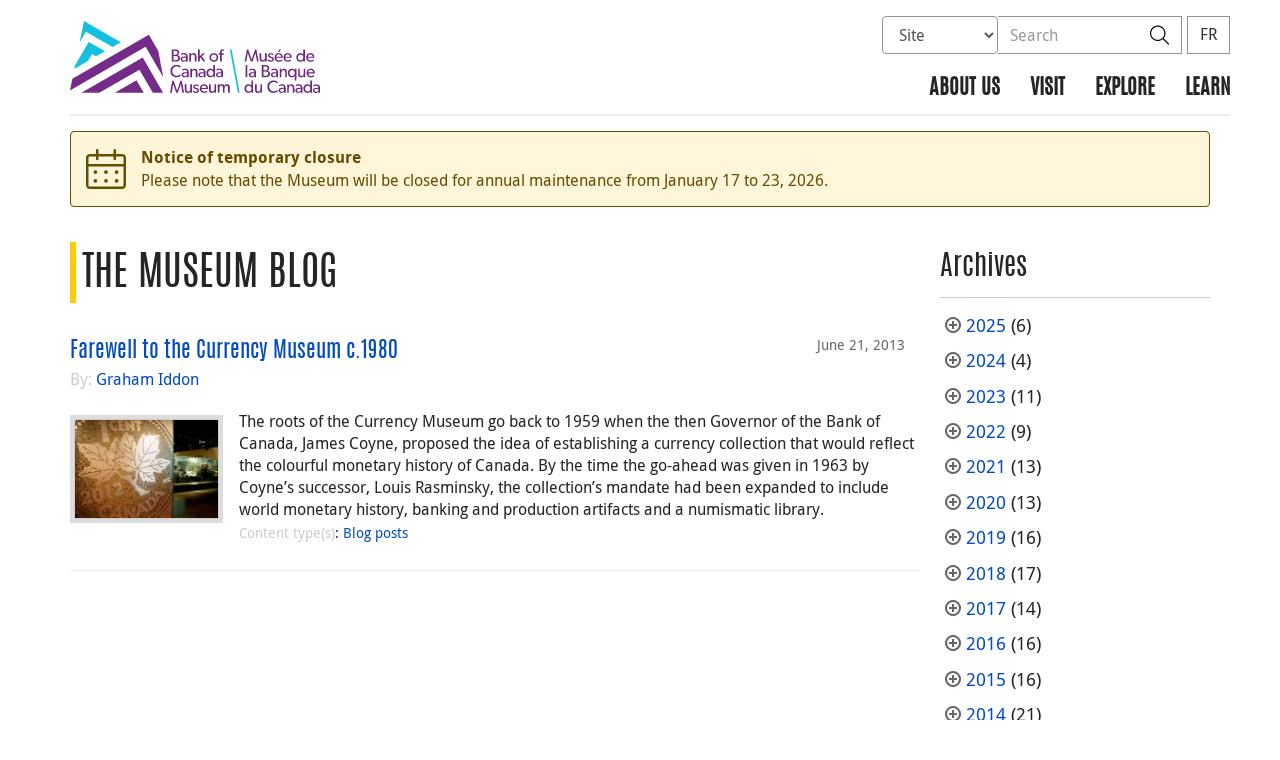

--- FILE ---
content_type: text/html; charset=UTF-8
request_url: https://www.bankofcanadamuseum.ca/2013/06/?content_type=blog
body_size: 20879
content:
<!DOCTYPE html>
<html lang="en-US">
<head>
    <meta http-equiv="X-UA-Compatible" content="IE=edge">
    <meta http-equiv="content-type" content="text/html; charset=UTF-8"/>
    <meta name="twitter:card" content="summary"/>
    <meta name="twitter:site" content="@BoCMuseum"/>
    <meta name="twitter:title" content="The Museum Blog"/>
    <meta name="twitter:description" content="The Bank of Canada Museum features permanent displays of the history of money in Canada and around the world, as well as temporary and travelling exhibitions on a variety of money-related themes."/>
    <meta name="twitter:image" content="https://www.bankofcanadamuseum.ca/wp-content/uploads/2020/04/avatar-03.jpg"/>
    <meta property="og:url" content="www.bankofcanadamuseum.ca/2013/06/?content_type=blog"/>
    <meta property="og:title" content="The Museum Blog"/>
    <meta property="og:image" content="https://www.bankofcanadamuseum.ca/wp-content/uploads/2020/04/avatar-03.jpg"/>
    <meta property="og:description" content="The Bank of Canada Museum features permanent displays of the history of money in Canada and around the world, as well as temporary and travelling exhibitions on a variety of money-related themes."/>
    <meta property="og:type" content="website"/>
    <meta property="description" content="The Bank of Canada Museum features permanent displays of the history of money in Canada and around the world, as well as temporary and travelling exhibitions on a variety of money-related themes."/>
    <meta name="viewport" content="width=device-width, initial-scale=1.0">
        <meta name="collection" content="museum"/>
    <meta name="publication_date" content="2013-06-21"/>
    <meta name="last_modified_date" content="2023-11-27"/>
        <meta name='robots' content='noindex,follow'/>
    <title>The Museum Blog - Bank of Canada Museum</title>

    <link rel="alternate" hreflang="en-us" href="https://www.bankofcanadamuseum.ca/content_type/blog/" />
<link rel="alternate" hreflang="fr-fr" href="https://www.museedelabanqueducanada.ca/content_type/blogue/" />
<link rel="alternate" hreflang="x-default" href="https://www.bankofcanadamuseum.ca/content_type/blog/" />
<link rel='stylesheet' id='all-css-css'  href='https://www.bankofcanadamuseum.ca/wp-content/themes/museum-build/css/all.css?dts=20251118201134' type='text/css' media='screen' />
<link rel='stylesheet' id='print-css-css'  href='https://www.bankofcanadamuseum.ca/wp-content/themes/museum-build/css/print.css?dts=20251118201134' type='text/css' media='print' />
<link rel='stylesheet' id='font-awesome-css-css'  href='https://www.bankofcanadamuseum.ca/wp-content/themes/museum-build/css/font-awesome-all.min.css?dts=20251118201134' type='text/css' media='all' />
<link rel='stylesheet' id='bocss-css-css'  href='https://www.bankofcanadamuseum.ca/wp-content/themes/museum-build/css/BoCSS.css?dts=20251118201134' type='text/css' media='screen' />
<link rel='stylesheet' id='carrington-business-css'  href='https://www.bankofcanadamuseum.ca/wp-content/themes/museum-build/style.css?dts=20251118201134' type='text/css' media='screen' />
<link rel='stylesheet' id='wp-block-library-css'  href='https://www.bankofcanadamuseum.ca/wp-includes/css/dist/block-library/style.min.css?dts=20251118201134' type='text/css' media='all' />
<style id='elasticpress-related-posts-style-inline-css' type='text/css'>
.editor-styles-wrapper .wp-block-elasticpress-related-posts ul,.wp-block-elasticpress-related-posts ul{list-style-type:none;padding:0}.editor-styles-wrapper .wp-block-elasticpress-related-posts ul li a>div{display:inline}

</style>
<style id='global-styles-inline-css' type='text/css'>
body{--wp--preset--color--black: #000000;--wp--preset--color--cyan-bluish-gray: #abb8c3;--wp--preset--color--white: #ffffff;--wp--preset--color--pale-pink: #f78da7;--wp--preset--color--vivid-red: #cf2e2e;--wp--preset--color--luminous-vivid-orange: #ff6900;--wp--preset--color--luminous-vivid-amber: #fcb900;--wp--preset--color--light-green-cyan: #7bdcb5;--wp--preset--color--vivid-green-cyan: #00d084;--wp--preset--color--pale-cyan-blue: #8ed1fc;--wp--preset--color--vivid-cyan-blue: #0693e3;--wp--preset--color--vivid-purple: #9b51e0;--wp--preset--gradient--vivid-cyan-blue-to-vivid-purple: linear-gradient(135deg,rgba(6,147,227,1) 0%,rgb(155,81,224) 100%);--wp--preset--gradient--light-green-cyan-to-vivid-green-cyan: linear-gradient(135deg,rgb(122,220,180) 0%,rgb(0,208,130) 100%);--wp--preset--gradient--luminous-vivid-amber-to-luminous-vivid-orange: linear-gradient(135deg,rgba(252,185,0,1) 0%,rgba(255,105,0,1) 100%);--wp--preset--gradient--luminous-vivid-orange-to-vivid-red: linear-gradient(135deg,rgba(255,105,0,1) 0%,rgb(207,46,46) 100%);--wp--preset--gradient--very-light-gray-to-cyan-bluish-gray: linear-gradient(135deg,rgb(238,238,238) 0%,rgb(169,184,195) 100%);--wp--preset--gradient--cool-to-warm-spectrum: linear-gradient(135deg,rgb(74,234,220) 0%,rgb(151,120,209) 20%,rgb(207,42,186) 40%,rgb(238,44,130) 60%,rgb(251,105,98) 80%,rgb(254,248,76) 100%);--wp--preset--gradient--blush-light-purple: linear-gradient(135deg,rgb(255,206,236) 0%,rgb(152,150,240) 100%);--wp--preset--gradient--blush-bordeaux: linear-gradient(135deg,rgb(254,205,165) 0%,rgb(254,45,45) 50%,rgb(107,0,62) 100%);--wp--preset--gradient--luminous-dusk: linear-gradient(135deg,rgb(255,203,112) 0%,rgb(199,81,192) 50%,rgb(65,88,208) 100%);--wp--preset--gradient--pale-ocean: linear-gradient(135deg,rgb(255,245,203) 0%,rgb(182,227,212) 50%,rgb(51,167,181) 100%);--wp--preset--gradient--electric-grass: linear-gradient(135deg,rgb(202,248,128) 0%,rgb(113,206,126) 100%);--wp--preset--gradient--midnight: linear-gradient(135deg,rgb(2,3,129) 0%,rgb(40,116,252) 100%);--wp--preset--duotone--dark-grayscale: url('#wp-duotone-dark-grayscale');--wp--preset--duotone--grayscale: url('#wp-duotone-grayscale');--wp--preset--duotone--purple-yellow: url('#wp-duotone-purple-yellow');--wp--preset--duotone--blue-red: url('#wp-duotone-blue-red');--wp--preset--duotone--midnight: url('#wp-duotone-midnight');--wp--preset--duotone--magenta-yellow: url('#wp-duotone-magenta-yellow');--wp--preset--duotone--purple-green: url('#wp-duotone-purple-green');--wp--preset--duotone--blue-orange: url('#wp-duotone-blue-orange');--wp--preset--font-size--small: 13px;--wp--preset--font-size--medium: 20px;--wp--preset--font-size--large: 36px;--wp--preset--font-size--x-large: 42px;}.has-black-color{color: var(--wp--preset--color--black) !important;}.has-cyan-bluish-gray-color{color: var(--wp--preset--color--cyan-bluish-gray) !important;}.has-white-color{color: var(--wp--preset--color--white) !important;}.has-pale-pink-color{color: var(--wp--preset--color--pale-pink) !important;}.has-vivid-red-color{color: var(--wp--preset--color--vivid-red) !important;}.has-luminous-vivid-orange-color{color: var(--wp--preset--color--luminous-vivid-orange) !important;}.has-luminous-vivid-amber-color{color: var(--wp--preset--color--luminous-vivid-amber) !important;}.has-light-green-cyan-color{color: var(--wp--preset--color--light-green-cyan) !important;}.has-vivid-green-cyan-color{color: var(--wp--preset--color--vivid-green-cyan) !important;}.has-pale-cyan-blue-color{color: var(--wp--preset--color--pale-cyan-blue) !important;}.has-vivid-cyan-blue-color{color: var(--wp--preset--color--vivid-cyan-blue) !important;}.has-vivid-purple-color{color: var(--wp--preset--color--vivid-purple) !important;}.has-black-background-color{background-color: var(--wp--preset--color--black) !important;}.has-cyan-bluish-gray-background-color{background-color: var(--wp--preset--color--cyan-bluish-gray) !important;}.has-white-background-color{background-color: var(--wp--preset--color--white) !important;}.has-pale-pink-background-color{background-color: var(--wp--preset--color--pale-pink) !important;}.has-vivid-red-background-color{background-color: var(--wp--preset--color--vivid-red) !important;}.has-luminous-vivid-orange-background-color{background-color: var(--wp--preset--color--luminous-vivid-orange) !important;}.has-luminous-vivid-amber-background-color{background-color: var(--wp--preset--color--luminous-vivid-amber) !important;}.has-light-green-cyan-background-color{background-color: var(--wp--preset--color--light-green-cyan) !important;}.has-vivid-green-cyan-background-color{background-color: var(--wp--preset--color--vivid-green-cyan) !important;}.has-pale-cyan-blue-background-color{background-color: var(--wp--preset--color--pale-cyan-blue) !important;}.has-vivid-cyan-blue-background-color{background-color: var(--wp--preset--color--vivid-cyan-blue) !important;}.has-vivid-purple-background-color{background-color: var(--wp--preset--color--vivid-purple) !important;}.has-black-border-color{border-color: var(--wp--preset--color--black) !important;}.has-cyan-bluish-gray-border-color{border-color: var(--wp--preset--color--cyan-bluish-gray) !important;}.has-white-border-color{border-color: var(--wp--preset--color--white) !important;}.has-pale-pink-border-color{border-color: var(--wp--preset--color--pale-pink) !important;}.has-vivid-red-border-color{border-color: var(--wp--preset--color--vivid-red) !important;}.has-luminous-vivid-orange-border-color{border-color: var(--wp--preset--color--luminous-vivid-orange) !important;}.has-luminous-vivid-amber-border-color{border-color: var(--wp--preset--color--luminous-vivid-amber) !important;}.has-light-green-cyan-border-color{border-color: var(--wp--preset--color--light-green-cyan) !important;}.has-vivid-green-cyan-border-color{border-color: var(--wp--preset--color--vivid-green-cyan) !important;}.has-pale-cyan-blue-border-color{border-color: var(--wp--preset--color--pale-cyan-blue) !important;}.has-vivid-cyan-blue-border-color{border-color: var(--wp--preset--color--vivid-cyan-blue) !important;}.has-vivid-purple-border-color{border-color: var(--wp--preset--color--vivid-purple) !important;}.has-vivid-cyan-blue-to-vivid-purple-gradient-background{background: var(--wp--preset--gradient--vivid-cyan-blue-to-vivid-purple) !important;}.has-light-green-cyan-to-vivid-green-cyan-gradient-background{background: var(--wp--preset--gradient--light-green-cyan-to-vivid-green-cyan) !important;}.has-luminous-vivid-amber-to-luminous-vivid-orange-gradient-background{background: var(--wp--preset--gradient--luminous-vivid-amber-to-luminous-vivid-orange) !important;}.has-luminous-vivid-orange-to-vivid-red-gradient-background{background: var(--wp--preset--gradient--luminous-vivid-orange-to-vivid-red) !important;}.has-very-light-gray-to-cyan-bluish-gray-gradient-background{background: var(--wp--preset--gradient--very-light-gray-to-cyan-bluish-gray) !important;}.has-cool-to-warm-spectrum-gradient-background{background: var(--wp--preset--gradient--cool-to-warm-spectrum) !important;}.has-blush-light-purple-gradient-background{background: var(--wp--preset--gradient--blush-light-purple) !important;}.has-blush-bordeaux-gradient-background{background: var(--wp--preset--gradient--blush-bordeaux) !important;}.has-luminous-dusk-gradient-background{background: var(--wp--preset--gradient--luminous-dusk) !important;}.has-pale-ocean-gradient-background{background: var(--wp--preset--gradient--pale-ocean) !important;}.has-electric-grass-gradient-background{background: var(--wp--preset--gradient--electric-grass) !important;}.has-midnight-gradient-background{background: var(--wp--preset--gradient--midnight) !important;}.has-small-font-size{font-size: var(--wp--preset--font-size--small) !important;}.has-medium-font-size{font-size: var(--wp--preset--font-size--medium) !important;}.has-large-font-size{font-size: var(--wp--preset--font-size--large) !important;}.has-x-large-font-size{font-size: var(--wp--preset--font-size--x-large) !important;}
</style>
<link rel='stylesheet' id='contact-form-7-css'  href='https://www.bankofcanadamuseum.ca/wp-content/plugins/contact-form-7/includes/css/styles.css?dts=20251118201134' type='text/css' media='all' />
<style id='contact-form-7-inline-css' type='text/css'>
.wpcf7 .wpcf7-recaptcha iframe {margin-bottom: 0;}.wpcf7 .wpcf7-recaptcha[data-align="center"] > div {margin: 0 auto;}.wpcf7 .wpcf7-recaptcha[data-align="right"] > div {margin: 0 0 0 auto;}
</style>
<link rel='stylesheet' id='elasticpress-facets-css'  href='https://www.bankofcanadamuseum.ca/wp-content/plugins/elasticpress/dist/css/facets-styles.css?dts=20251118201134' type='text/css' media='all' />
<link rel='stylesheet' id='fancybox-css'  href='https://www.bankofcanadamuseum.ca/wp-content/plugins/easy-fancybox/fancybox/1.5.4/jquery.fancybox.min.css?dts=20251118201134' type='text/css' media='screen' />
<style id='fancybox-inline-css' type='text/css'>
#fancybox-outer{background:#fff}#fancybox-content{background:#fff;border-color:#fff;color:inherit;}
</style>
<link rel='stylesheet' id='cf7cf-style-css'  href='https://www.bankofcanadamuseum.ca/wp-content/plugins/cf7-conditional-fields/style.css?dts=20251118201134' type='text/css' media='all' />

            <script type='text/javascript'>
                CFCT = {
                    url: 'https://www.bankofcanadamuseum.ca/'
                };
            </script>
        <script type='text/javascript' src='https://www.bankofcanadamuseum.ca/wp-includes/js/jquery/jquery.min.js?dts=20251118201134' id='jquery-core-js'></script>
<script type='text/javascript' src='https://www.bankofcanadamuseum.ca/wp-includes/js/jquery/jquery-migrate.min.js?dts=20251118201134' id='jquery-migrate-js'></script>
<script type='text/javascript' src='https://www.bankofcanadamuseum.ca/wp-content/themes/parent-build/js/numeral.min.js?dts=20251118201134' id='numeral-js'></script>
<script type='text/javascript' src='https://www.bankofcanadamuseum.ca/wp-content/themes/parent-build/js/numeralLocales.js?dts=20251118201134' id='numeralLocales-js'></script>
<script type='text/javascript' src='https://www.bankofcanadamuseum.ca/wp-content/themes/parent-build/js/checkStorageAvailable.js?dts=20251118201134' id='checkStorageAvailable-js'></script>
<script type='text/javascript' src='https://www.bankofcanadamuseum.ca/wp-content/plugins/boc_post_callout/src/PostCallout/js/widget-card.js?dts=20251118201134' id='post_callout_js-js'></script>
<script type='text/javascript'>numeral.locale('boc_en')</script>

    <link rel="apple-touch-icon" sizes="57x57" href="https://www.bankofcanadamuseum.ca/wp-content/themes/museum-build/img/favicon/apple-touch-icon-57x57.png">
<link rel="apple-touch-icon" sizes="60x60" href="https://www.bankofcanadamuseum.ca/wp-content/themes/museum-build/img/favicon/apple-touch-icon-60x60.png">
<link rel="apple-touch-icon" sizes="72x72" href="https://www.bankofcanadamuseum.ca/wp-content/themes/museum-build/img/favicon/apple-touch-icon-72x72.png">
<link rel="apple-touch-icon" sizes="76x76" href="https://www.bankofcanadamuseum.ca/wp-content/themes/museum-build/img/favicon/apple-touch-icon-76x76.png">
<link rel="apple-touch-icon" sizes="114x114" href="https://www.bankofcanadamuseum.ca/wp-content/themes/museum-build/img/favicon/apple-touch-icon-114x114.png">
<link rel="apple-touch-icon" sizes="120x120" href="https://www.bankofcanadamuseum.ca/wp-content/themes/museum-build/img/favicon/apple-touch-icon-120x120.png">
<link rel="apple-touch-icon" sizes="144x144" href="https://www.bankofcanadamuseum.ca/wp-content/themes/museum-build/img/favicon/apple-touch-icon-144x144.png">
<link rel="apple-touch-icon" sizes="152x152" href="https://www.bankofcanadamuseum.ca/wp-content/themes/museum-build/img/favicon/apple-touch-icon-152x152.png">
<link rel="apple-touch-icon" sizes="180x180" href="https://www.bankofcanadamuseum.ca/wp-content/themes/museum-build/img/favicon/apple-touch-icon-180x180.png">
<link rel="icon" type="image/png" sizes="192x192" href="https://www.bankofcanadamuseum.ca/wp-content/themes/museum-build/img/favicon/android-chrome-192x192.png">
<link rel="manifest" href="https://www.bankofcanadamuseum.ca/wp-content/themes/museum-build/img/favicon/site.webmanifest">
<link rel="mask-icon" href="https://www.bankofcanadamuseum.ca/wp-content/themes/museum-build/img/favicon/safari-pinned-tab.svg" color="#23242C">
<link id="favicon" type="image/png" sizes="16x16" rel="icon" href="https://www.bankofcanadamuseum.ca/wp-content/themes/museum-build/img/favicon/favicon-16x16.png">
<link id="favicon" type="image/png" sizes="32x32" rel="icon" href="https://www.bankofcanadamuseum.ca/wp-content/themes/museum-build/img/favicon/favicon-32x32.png">
    <link id="favicon" rel="shortcut icon" href="https://www.bankofcanadamuseum.ca/wp-content/themes/museum-build/img/favicon/favicon.ico">
<meta name="msapplication-TileColor" content="#FFFFFF">
<meta name="msapplication-config" content="https://www.bankofcanadamuseum.ca/wp-content/themes/museum-build/img/favicon/browserconfig.xml">
<meta name="theme-color" content="#23242C">


    <script async src="https://www.googletagmanager.com/gtag/js?id=G-MPMFX8S5KN"></script>

<script type="text/javascript">
    var gaVars = {
        domains: ['www.bankofcanadamuseum.ca','www.museedelabanqueducanada.ca'],
        ga4analyticsAccount: 'G-MPMFX8S5KN',
        baseUrl: 'https://www.bankofcanadamuseum.ca/',
        pageUrl: 'https://www.bankofcanadamuseum.ca/2013/06/?content_type=blog',
        activeLang: 'en'
    };

    window.dataLayer = window.dataLayer || [];

    function gtag() {
        dataLayer.push(arguments);
        var event = arguments[1]
        var parameters = arguments[2];
        if (localStorage.getItem('_bocDebug') === 'true' && parameters) {
            if (typeof event === 'string') {
                var debugString = 'event: ' + (event.length <= 40 ? event : (event.substring(0, 38) + '..'));
            }
            for (var param in parameters) {
                let value = parameters[param];
                if (typeof value === 'string') {
                    debugString = debugString.concat("\n  " + param + ": " +
                            (value.length <= 100 ? value : value.toString().substring(0, 98) + '..'));
                }
            }
            console.log(debugString, '\n', parameters);
        }
    }

    gtag('js', new Date());

    var DNT = 'no';
    if (navigator.doNotTrack === "yes" || navigator.doNotTrack === "1" || navigator.msDoNotTrack === "1"
        || window.doNotTrack === "yes" || window.doNotTrack === "1" || window.msDoNotTrack === "1") {
        DNT = 'yes';
    }

    var options = {
        // By default gtag('config'...) triggers a page_view, we need to disable it here because we
        // are sending a manual page_view event with dimensions later, this is to avoid duplicate page_view events
        'send_page_view': false,
        'linker': {
            'domains': gaVars.domains
        },
        'link_attribution': {
            'cookie_name': '_gaela',
            'cookie_expires': 60,
            'levels': 9
        },
        'anonymize_ip': true,
        // We need to map dimensions to the Custom Dimension Names set in Google Analytics
        'custom_map': {'dimension1': 'DNT', 'dimension2': 'URLAnchor'},
    };

    if (gaVars.ga4analyticsAccount) {
        gtag('config', gaVars.ga4analyticsAccount, options);
    }
    // Manually send page_view event with dimensions
    gtag('event', 'page_view', {'DNT': DNT, 'URLAnchor': location.hash});

    if (localStorage.getItem('_bocDebug') === 'true') {
        // eslint-disable-next-line no-console
        console.log("  Options:", options, "\ndataLayer: ", dataLayer);
    }

    /**
     * Ensures all YouTube embed iframes within the specified container have the IFrame Player API enabled.
     * Adds or updates the 'enablejsapi=1' parameter in the iframe src if missing.
     * Handles invalid iframe src values gracefully.
     *
     * @param {Element|Document} container - The DOM element or document to search within.
     */
    function enableIFramePlayerAPI(container) {
        const iframes = container.querySelectorAll('iframe[src*="youtube.com/embed"]');

        iframes.forEach((iframe) => {
            try {
                const src = new URL(iframe.src);

                const enableJsApi = src.searchParams.get('enablejsapi');
                if (enableJsApi !== '1') {
                    src.searchParams.set('enablejsapi', '1');
                    iframe.src = src.toString();
                }
            } catch (e) {
                console.warn('Invalid iframe src:', iframe.src, e);
            }
        });
    }

    // Enable the JS IFrame Player API on all YouTube videos on the page
    document.addEventListener('DOMContentLoaded', () => {
        enableIFramePlayerAPI(document.body);

        // Make sure it works with the ajax updater
        jQuery('#main-content').on('ajax-updater:page-loaded', () => {
            enableIFramePlayerAPI(document.body);
        });
    });

</script>


    <script type="text/javascript">
        var bocVars = {
            'homeUrl': "https://www.bankofcanadamuseum.ca/",
            'lang': "en",
        };

    </script>

    <script type="application/ld+json">
        {
          "@context": "http://schema.org/",
          "@type": "Organization",
          "name": "Bank of Canada Museum",
          "url" : "https://www.bankofcanadamuseum.ca/",
          "sameAs":[
          "https://twitter.com/BoCMuseum",
          "https://www.instagram.com/bocmuseum/",
          "https://www.facebook.com/BoCMuseum/"
          ]
        }
    </script>
</head>

<body class="postid-383 no-js">
<div id="skip" class="hidden-xs">
    <div id="skip-link-wrapper">
        <a id="skip-link" href="#main-content">Skip to content</a>
    </div>
</div>
<div class='header-top'></div>
<div class="container">
    <div class="row">
        <div class="col-sm-12">
            <nav class="navbar navbar-default" id="navbar-accordion">
                <div id="header-logo">
                    <a class="header-logo" href="https://www.bankofcanadamuseum.ca/">
                        <div class='pbox_default-style'>
        <div class='pbox_default-style_body'>
        <div id='content'>
            <div class='pbox-text-item'>
    <div class='pbox-item-content'>
        <svg version="1.1" id="Layer_1" xmlns="http://www.w3.org/2000/svg" xmlns:xlink="http://www.w3.org/1999/xlink" x="0px" y="0px"
	 viewBox="0 0 329 95" style="enable-background:new 0 0 329 95;" xml:space="preserve">
<style type="text/css">
	.logo-st00{fill:#702784;}
	.logo-st10{fill:#14C0DE;}
	.logo-st20{fill:#742C88;}
</style>
<g>
	<g>
		<g>
			<g>
				<polygon class="logo-st00" points="145.4,78.8 140.9,92 136.4,78.8 134.6,78.8 131.7,94.7 133.8,94.7 135.8,83.3 139.8,94.6 
					141.9,94.6 145.9,83.3 147.9,94.7 150.1,94.7 147.1,78.8 				"/>
			</g>
			<g>
				<g>
					<path class="logo-st00" d="M143.1,52.5c-1,0.8-2.3,1-4,1l-5.2,0l0-15.9l4.3,0c1.5,0,2.8,0.1,3.8,0.8c1,0.6,1.7,1.6,1.7,3.2
						c0,1.7-1.1,3.1-2.4,3.5v0c2.1,0.4,3.5,1.8,3.5,3.9C144.8,50.6,144.1,51.7,143.1,52.5z M141.3,46.7c-0.8-0.5-1.8-0.6-2.8-0.6
						l-2.4,0l0,5.6l2.4,0c1,0,2,0,2.8-0.6c0.8-0.5,1.2-1.2,1.2-2.2C142.5,47.9,142.1,47.2,141.3,46.7z M140.4,39.8
						c-0.6-0.3-1.2-0.4-2.2-0.4l-2.1,0l0,5.1l1.9,0c1.1,0,1.8-0.1,2.4-0.5c0.5-0.4,1.1-0.9,1.1-2.1
						C141.5,40.7,140.9,40.1,140.4,39.8z"/>
					<path class="logo-st00" d="M154.9,53.5l-2.1,0l0-1.4c-0.4,0.5-1.5,1.6-3.5,1.6c-2,0-3.8-1.3-3.8-3.4c0-2.1,1.8-3.2,4.3-3.3l2.9-0.1
						l0-0.4c0-1.7-1.1-2.5-2.7-2.5c-1.6,0-2.9,0.7-3.3,0.9l-0.7-1.5c0.8-0.5,2.3-1.1,4.1-1.1c1.8,0,2.9,0.5,3.6,1.2
						c0.7,0.8,1.2,1.7,1.2,3.6L154.9,53.5z M152.7,48.3l-2.6,0.2c-1.8,0.1-2.5,0.9-2.5,1.9c0,1,0.8,1.9,2.3,1.9c1.4,0,2.4-1,2.8-1.6
						L152.7,48.3z"/>
					<path class="logo-st00" d="M166.4,53.5l-2.2,0l0-6.1c0-1.8-0.3-3.2-2.3-3.2c-2.1,0-2.8,1.7-2.8,3.8l0,5.5l-2.2,0l0-11l2.2,0l0,1.7
						h0.1c0.6-1.1,1.8-1.9,3.3-1.9c3.1,0,3.9,2.1,3.9,4.7L166.4,53.5z"/>
					<path class="logo-st00" d="M178.3,53.5l-2.6,0l-3.8-5.3l-1.3,1.2l0,4.1l-2.2,0l0-15.9l2.2,0l0,9.3l4.5-4.4l2.6,0l-4.3,4.1L178.3,53.5
						z"/>
					<path class="logo-st00" d="M189.3,53.8c-3.3,0-5.8-2.3-5.8-5.7c0-3.4,2.5-5.7,5.8-5.7c3.3,0,5.8,2.3,5.8,5.7
						C195.1,51.5,192.5,53.8,189.3,53.8z M189.3,44.2c-2.2,0-3.6,1.7-3.6,3.8c0,2.2,1.4,3.9,3.6,3.9c2.2,0,3.6-1.7,3.6-3.9
						C192.8,45.9,191.5,44.2,189.3,44.2z"/>
					<path class="logo-st00" d="M202.6,39.3c0,0-0.6-0.2-1.2-0.2c-1.5,0-1.7,1.1-1.7,2.3l0,1.2l2.6,0l0,1.8l-2.6,0l0,9.2l-2.2,0l0-9.2
						l-1.6,0l0-1.8l1.6,0l0-1.1c0-1.4,0.3-2.4,0.7-2.9c0.5-0.6,1.4-1.2,2.6-1.2c1.3,0,1.9,0.3,1.9,0.3L202.6,39.3z"/>
					<path class="logo-st00" d="M146,72c-1,1.1-2.8,2.3-5.8,2.3c-4.6,0-8.1-3.3-8.1-8.2c0-5,3.6-8.2,8.2-8.2c3,0,4.8,1.3,5.6,2.1l-0.9,1.8
						c-0.6-0.8-2.4-1.9-4.6-1.9c-3.4,0-5.9,2.5-5.9,6.2c0,3.7,2.5,6.2,5.9,6.2c2.1,0,3.7-0.8,4.8-1.9L146,72z"/>
					<path class="logo-st00" d="M156.2,74.1l-2.1,0l0-1.4c-0.4,0.5-1.5,1.6-3.5,1.6c-2,0-3.8-1.3-3.8-3.4c0-2.1,1.8-3.2,4.3-3.3l2.9-0.1
						l0-0.4c0-1.7-1.1-2.5-2.7-2.5c-1.6,0-2.9,0.7-3.3,0.9l-0.7-1.5c0.8-0.5,2.3-1.1,4.1-1.1c1.8,0,2.9,0.5,3.6,1.3
						c0.7,0.8,1.2,1.7,1.2,3.6L156.2,74.1z M154.1,68.8l-2.6,0.2c-1.8,0.1-2.5,0.9-2.5,1.9c0,1,0.8,1.9,2.3,1.9c1.4,0,2.4-1,2.8-1.6
						L154.1,68.8z"/>
					<path class="logo-st00" d="M167.7,74.1l-2.2,0l0-6.1c0-1.8-0.3-3.2-2.3-3.2c-2.1,0-2.8,1.7-2.8,3.8l0,5.5l-2.2,0l0-11l2.2,0l0,1.7
						h0.1c0.6-1.1,1.8-1.9,3.3-1.9c3.1,0,3.9,2.1,3.9,4.7L167.7,74.1z"/>
					<path class="logo-st00" d="M178.3,74.1l-2.1,0l0-1.4c-0.4,0.5-1.5,1.6-3.5,1.6c-2,0-3.8-1.3-3.8-3.4c0-2.1,1.8-3.2,4.3-3.3l2.9-0.1
						l0-0.4c0-1.7-1.1-2.5-2.7-2.5c-1.6,0-2.9,0.7-3.3,0.9l-0.7-1.5c0.8-0.5,2.3-1.1,4.1-1.1c1.8,0,2.9,0.5,3.6,1.2
						c0.7,0.8,1.2,1.7,1.2,3.6L178.3,74.1z M176.1,68.9l-2.6,0.2c-1.8,0.1-2.5,0.9-2.5,1.9c0,1,0.8,1.9,2.3,1.9c1.4,0,2.4-1,2.8-1.6
						L176.1,68.9z"/>
					<path class="logo-st00" d="M190.8,74.1l-2.1,0l0-1.8h0c-0.9,1.3-2.3,2-3.9,2c-3.3,0-5.3-2.5-5.3-5.8c0-3.2,2.1-5.7,5.3-5.7
						c1.8,0,3.1,0.8,3.8,1.9h0l0-6.7l2.2,0L190.8,74.1z M185.3,64.8c-2.2,0-3.5,1.7-3.5,3.8c0,2.2,1.3,3.9,3.5,3.9
						c2.2,0,3.5-1.7,3.5-3.9C188.7,66.4,187.4,64.8,185.3,64.8z"/>
					<path class="logo-st00" d="M201.4,74.1l-2.1,0l0-1.4c-0.4,0.5-1.5,1.6-3.5,1.6c-2,0-3.8-1.3-3.8-3.4c0-2.1,1.8-3.2,4.3-3.3l2.9-0.1
						l0-0.4c0-1.7-1.1-2.5-2.7-2.5c-1.6,0-2.9,0.7-3.3,0.9l-0.7-1.5c0.8-0.5,2.3-1.1,4.1-1.1c1.8,0,2.9,0.5,3.6,1.3
						c0.7,0.8,1.2,1.7,1.2,3.6L201.4,74.1z M199.2,68.9l-2.6,0.2c-1.8,0.1-2.5,0.9-2.5,1.9c0,1,0.8,1.9,2.3,1.9c1.4,0,2.4-1,2.8-1.6
						L199.2,68.9z"/>
					<path class="logo-st00" d="M160.4,94.7l-2.1,0l0-1.6c-0.6,1.1-1.8,1.8-3.4,1.8c-1.6,0-2.5-0.5-3-1.3c-0.6-0.7-0.8-1.8-0.8-3.4l0-6.6
						l2.2,0l0,6.5c0,1.5,0.3,2.9,2.3,2.9c1.9,0,2.7-1.7,2.7-3.5l0-5.9l2.2,0L160.4,94.7z"/>
					<path class="logo-st00" d="M168.7,94c-0.8,0.6-1.8,1-3,1c-1.8,0-3.3-0.8-4.3-2l1.1-1.3c0.8,1,2.2,1.6,3.2,1.6c1,0,2.1-0.4,2.1-1.6
						c0-1.2-1.7-1.6-2.5-1.8c-0.7-0.3-1-0.3-1.5-0.6c-0.7-0.3-1.7-1.1-1.7-2.6c0-2,1.8-3.1,3.7-3.1c1.9,0,3,0.7,3.7,1.4l-0.9,1.4
						c-0.6-0.7-1.7-1.2-2.8-1.2c-1.1,0-1.8,0.5-1.8,1.4c0,0.9,1.1,1.3,2.1,1.6c0.6,0.2,1,0.3,1.5,0.5c0.4,0.2,0.9,0.5,1.3,0.8
						c0.4,0.4,0.9,1,0.9,2C169.9,92.5,169.5,93.4,168.7,94z"/>
					<path class="logo-st00" d="M181.5,89.7l-8.4,0c0.1,2.2,1.5,3.5,3.5,3.5c2.1,0,3.4-1.1,3.6-1.3l0.9,1.3c-0.1,0.1-1.5,1.7-4.8,1.7
						c-3.3,0-5.5-2.3-5.5-5.8c0-3.5,2.5-5.7,5.6-5.7c3,0,5.2,2.2,5.2,5.2C181.6,89.2,181.5,89.7,181.5,89.7z M179.5,88.3
						c0-1.2-0.9-3.1-3.2-3.1c-2.2,0-3.2,1.8-3.2,3.1L179.5,88.3z"/>
					<path class="logo-st00" d="M192.2,94.7l-2.1,0l0-1.6c-0.6,1.1-1.8,1.8-3.4,1.8c-1.6,0-2.5-0.5-3-1.3c-0.6-0.7-0.8-1.8-0.8-3.4l0-6.6
						l2.2,0l0,6.5c0,1.5,0.3,2.9,2.3,2.9c1.9,0,2.7-1.7,2.7-3.5l0-5.9l2.2,0L192.2,94.7z"/>
					<path class="logo-st00" d="M210.2,94.7l-2.2,0l0-6.4c0-1.3-0.2-3-2-3c-1.8,0-2.6,1.7-2.6,3.6l0,5.7l-2.2,0l0-6.4c0-1.6-0.4-3-2-3
						c-1.8,0-2.6,1.7-2.6,3.6l0,5.7l-2.2,0l0-11l2.2,0l0,1.7l0.1,0c0.5-1,1.7-1.9,3.2-1.9c1.6,0,2.7,0.7,3.3,2.2
						c0.7-1.4,1.9-2.2,3.5-2.2c2.9,0,3.7,2.2,3.7,4.5L210.2,94.7z"/>
				</g>
			</g>
		</g>
		<g>
			<polygon class="logo-st10" points="210.4,37.7 221,94.7 223.3,94.7 212.7,37.7 			"/>
		</g>
		<g>
			<g>
				<polygon class="logo-st00" points="243.6,37.7 239.1,50.8 234.5,37.7 232.8,37.7 229.9,53.5 232,53.5 234,42.1 238,53.4 240.1,53.4 
					244.1,42.1 246.1,53.5 248.3,53.5 245.3,37.7 				"/>
			</g>
			<path class="logo-st00" d="M258.8,53.5l-2.1,0l0-1.6c-0.6,1.1-1.8,1.8-3.4,1.8c-1.6,0-2.5-0.5-3-1.3c-0.6-0.7-0.8-1.8-0.8-3.4l0-6.6
				l2.2,0l0,6.5c0,1.5,0.3,2.9,2.3,2.9c1.9,0,2.7-1.7,2.7-3.5l0-5.9l2.2,0L258.8,53.5z"/>
			<path class="logo-st00" d="M267.2,52.8c-0.8,0.6-1.8,1-3,1c-1.8,0-3.3-0.8-4.3-2l1.1-1.3c0.8,1,2.2,1.6,3.2,1.6c1,0,2.1-0.4,2.1-1.6
				c0-1.2-1.7-1.6-2.5-1.8c-0.7-0.3-1-0.3-1.5-0.6c-0.7-0.3-1.7-1.1-1.7-2.6c0-2,1.8-3.1,3.7-3.1c1.9,0,3,0.7,3.7,1.4l-0.9,1.4
				c-0.6-0.7-1.7-1.2-2.8-1.2c-1.1,0-1.8,0.5-1.8,1.4c0,0.9,1.1,1.3,2.1,1.6c0.6,0.2,1,0.3,1.5,0.5c0.4,0.2,0.9,0.5,1.3,0.8
				c0.4,0.4,0.9,1,0.9,2C268.3,51.4,267.9,52.2,267.2,52.8z"/>
			<path class="logo-st00" d="M279.9,48.6l-8.4,0c0.1,2.2,1.5,3.5,3.5,3.5c2.1,0,3.4-1.1,3.6-1.3l0.9,1.3c-0.1,0.1-1.5,1.7-4.8,1.7
				c-3.3,0-5.5-2.3-5.5-5.8c0-3.5,2.5-5.7,5.6-5.7c3,0,5.2,2.2,5.2,5.2C280,48,279.9,48.6,279.9,48.6z M277.9,47.1
				c0-1.2-0.9-3.1-3.2-3.1c-2.2,0-3.2,1.8-3.2,3.1L277.9,47.1z M277.7,37.6l-2.5,3.3l-1.7,0l2.1-3.3L277.7,37.6z"/>
			<path class="logo-st00" d="M291.6,48.6l-8.4,0c0.1,2.2,1.5,3.5,3.5,3.5c2.1,0,3.4-1.1,3.6-1.3l0.9,1.3c-0.1,0.1-1.5,1.7-4.8,1.7
				c-3.3,0-5.5-2.3-5.5-5.8c0-3.5,2.5-5.7,5.6-5.7c3,0,5.2,2.2,5.2,5.2C291.7,48.1,291.6,48.6,291.6,48.6z M289.6,47.1
				c0-1.2-0.9-3.1-3.2-3.1c-2.2,0-3.2,1.8-3.2,3.1L289.6,47.1z"/>
			<path class="logo-st00" d="M309.1,53.6l-2.1,0l0-1.8h0c-0.9,1.3-2.3,2-3.9,2c-3.3,0-5.3-2.5-5.3-5.8c0-3.2,2.1-5.7,5.3-5.7
				c1.8,0,3.1,0.8,3.8,1.9h0l0-6.7l2.2,0L309.1,53.6z M303.5,44.2c-2.2,0-3.5,1.7-3.5,3.8c0,2.2,1.3,3.9,3.5,3.9
				c2.2,0,3.5-1.7,3.5-3.9C307,45.9,305.7,44.2,303.5,44.2z"/>
			<path class="logo-st00" d="M321.5,48.6l-8.4,0c0.1,2.2,1.5,3.5,3.5,3.5c2.1,0,3.4-1.1,3.6-1.3l0.9,1.3c-0.1,0.1-1.5,1.7-4.8,1.7
				c-3.3,0-5.5-2.3-5.5-5.8c0-3.5,2.5-5.7,5.6-5.7c3,0,5.2,2.2,5.2,5.2C321.6,48.1,321.5,48.6,321.5,48.6z M319.5,47.2
				c0-1.2-0.9-3.1-3.2-3.1c-2.2,0-3.2,1.8-3.2,3.1L319.5,47.2z"/>
			<g>
				<path class="logo-st00" d="M233.3,74.1l-2.2,0l0-15.9l2.2,0L233.3,74.1z"/>
				<path class="logo-st00" d="M244.7,74.1l-2.1,0l0-1.4c-0.4,0.5-1.5,1.6-3.5,1.6c-2,0-3.8-1.3-3.8-3.4c0-2.1,1.8-3.2,4.3-3.3l2.9-0.1
					l0-0.4c0-1.7-1.1-2.5-2.7-2.5c-1.6,0-2.9,0.7-3.3,0.9l-0.7-1.5c0.8-0.5,2.3-1.1,4.1-1.1c1.8,0,2.9,0.5,3.6,1.2
					c0.7,0.8,1.2,1.7,1.2,3.6L244.7,74.1z M242.5,68.8L240,69c-1.8,0.1-2.5,0.9-2.5,1.9c0,1,0.8,1.9,2.3,1.9c1.4,0,2.4-1,2.8-1.6
					L242.5,68.8z"/>
				<path class="logo-st00" d="M261.6,73.1c-1,0.8-2.3,1-4,1l-5.2,0l0-15.9l4.3,0c1.5,0,2.8,0.1,3.8,0.8c1,0.6,1.7,1.6,1.7,3.2
					c0,1.7-1.1,3.1-2.4,3.5v0c2.1,0.4,3.5,1.8,3.5,3.9C263.3,71.2,262.6,72.3,261.6,73.1z M259.8,67.3c-0.8-0.5-1.8-0.6-2.8-0.6
					l-2.4,0l0,5.6l2.4,0c1,0,2,0,2.8-0.6c0.8-0.5,1.2-1.2,1.2-2.2C261,68.5,260.6,67.8,259.8,67.3z M258.9,60.4
					c-0.6-0.3-1.2-0.4-2.2-0.4l-2.1,0l0,5.1l1.9,0c1.1,0,1.8-0.1,2.4-0.5c0.5-0.4,1.1-0.9,1.1-2.1C260,61.3,259.4,60.7,258.9,60.4z"
					/>
				<path class="logo-st00" d="M273.7,74.1l-2.1,0l0-1.4c-0.4,0.5-1.5,1.6-3.5,1.6c-2,0-3.8-1.3-3.8-3.4c0-2.1,1.8-3.2,4.3-3.3l2.9-0.1
					l0-0.4c0-1.7-1.1-2.5-2.7-2.5c-1.6,0-2.9,0.7-3.3,0.9l-0.7-1.5c0.8-0.5,2.3-1.1,4.1-1.1c1.8,0,2.9,0.5,3.6,1.2
					c0.7,0.8,1.2,1.7,1.2,3.6L273.7,74.1z M271.5,68.9l-2.6,0.2c-1.8,0.1-2.5,0.9-2.5,1.9c0,1,0.8,1.9,2.3,1.9c1.4,0,2.4-1,2.8-1.6
					L271.5,68.9z"/>
				<path class="logo-st00" d="M285.4,74.1l-2.2,0l0-6.1c0-1.8-0.3-3.2-2.3-3.2c-2.1,0-2.8,1.7-2.8,3.8l0,5.5l-2.2,0l0-11l2.2,0l0,1.7h0.1
					c0.6-1.1,1.8-1.9,3.3-1.9c3.1,0,3.9,2.1,3.9,4.7L285.4,74.1z"/>
				<path class="logo-st00" d="M297.9,78.4l-2.2,0l0-6h0c-0.8,1.2-2.1,2-3.8,2c-3.3,0-5.3-2.5-5.3-5.8c0-3.3,2.1-5.7,5.3-5.7
					c1.6,0,3,0.6,3.9,1.9l0.1,0l0-1.7l2.1,0L297.9,78.4z M292.3,64.8c-2.2,0-3.5,1.7-3.5,3.8c0,2.2,1.3,3.9,3.5,3.9
					c2.2,0,3.5-1.7,3.5-3.9C295.8,66.4,294.5,64.8,292.3,64.8z"/>
				<path class="logo-st00" d="M309.6,74.2l-2.1,0l0-1.6c-0.6,1.1-1.8,1.8-3.4,1.8c-1.6,0-2.5-0.5-3-1.3c-0.6-0.7-0.8-1.8-0.8-3.4l0-6.6
					l2.2,0l0,6.5c0,1.5,0.3,2.9,2.3,2.9c1.9,0,2.7-1.7,2.7-3.5l0-5.9l2.2,0L309.6,74.2z"/>
				<path class="logo-st00" d="M322,69.2l-8.4,0c0.1,2.2,1.5,3.5,3.5,3.5c2.1,0,3.4-1.1,3.6-1.3l0.9,1.3c-0.1,0.1-1.5,1.7-4.8,1.7
					c-3.3,0-5.5-2.3-5.5-5.8c0-3.5,2.5-5.7,5.6-5.7c3,0,5.2,2.2,5.2,5.2C322,68.7,322,69.2,322,69.2z M319.9,67.7
					c0-1.2-0.9-3.1-3.2-3.1c-2.2,0-3.2,1.8-3.2,3.1L319.9,67.7z"/>
			</g>
			<g>
				<path class="logo-st00" d="M240.9,94.6l-2.1,0l0-1.8h0c-0.9,1.3-2.3,2-3.9,2c-3.3,0-5.3-2.5-5.3-5.8c0-3.2,2.1-5.7,5.3-5.7
					c1.8,0,3.1,0.8,3.8,1.9h0l0-6.7l2.2,0L240.9,94.6z M235.3,85.3c-2.2,0-3.5,1.7-3.5,3.8c0,2.2,1.3,3.9,3.5,3.9
					c2.2,0,3.5-1.7,3.5-3.9C238.8,86.9,237.5,85.3,235.3,85.3z"/>
				<path class="logo-st00" d="M252.7,94.7l-2.1,0l0-1.6c-0.6,1.1-1.8,1.8-3.4,1.8c-1.6,0-2.5-0.5-3-1.3c-0.6-0.7-0.8-1.8-0.8-3.4l0-6.6
					l2.2,0l0,6.5c0,1.5,0.3,2.9,2.3,2.9c1.9,0,2.7-1.7,2.7-3.5l0-5.9l2.2,0L252.7,94.7z"/>
				<path class="logo-st00" d="M273.6,92.6c-1,1.1-2.8,2.3-5.8,2.3c-4.6,0-8.1-3.3-8.1-8.2c0-5,3.6-8.2,8.2-8.2c3,0,4.8,1.3,5.6,2.1
					l-0.9,1.8c-0.6-0.8-2.4-1.9-4.6-1.9c-3.4,0-5.9,2.5-5.9,6.2c0,3.7,2.5,6.2,5.9,6.2c2.1,0,3.7-0.8,4.8-1.9L273.6,92.6z"/>
				<path class="logo-st00" d="M283.8,94.7l-2.1,0l0-1.4c-0.4,0.5-1.5,1.6-3.5,1.6c-2,0-3.8-1.3-3.8-3.4c0-2.1,1.8-3.2,4.3-3.3l2.9-0.1
					l0-0.4c0-1.7-1.1-2.5-2.7-2.5c-1.6,0-2.9,0.7-3.3,0.9l-0.7-1.5c0.8-0.5,2.3-1.1,4.1-1.1c1.8,0,2.9,0.5,3.6,1.2
					c0.7,0.8,1.2,1.7,1.2,3.6L283.8,94.7z M281.7,89.4l-2.6,0.2c-1.8,0.1-2.5,0.9-2.5,1.9c0,1,0.8,1.9,2.3,1.9c1.4,0,2.4-1,2.8-1.6
					L281.7,89.4z"/>
				<path class="logo-st00" d="M295.3,94.7l-2.2,0l0-6.1c0-1.8-0.3-3.2-2.3-3.2c-2.1,0-2.8,1.7-2.8,3.8l0,5.5l-2.2,0l0-11l2.2,0l0,1.7h0.1
					c0.6-1.1,1.8-1.9,3.3-1.9c3.1,0,3.9,2.1,3.9,4.7L295.3,94.7z"/>
				<path class="logo-st00" d="M305.9,94.7l-2.1,0l0-1.4c-0.4,0.5-1.5,1.6-3.5,1.6c-2,0-3.8-1.3-3.8-3.4c0-2.1,1.8-3.2,4.3-3.3l2.9-0.1
					l0-0.4c0-1.7-1.1-2.5-2.7-2.5c-1.6,0-2.9,0.7-3.3,0.9l-0.7-1.5c0.8-0.5,2.3-1.1,4.1-1.1c1.8,0,2.9,0.5,3.6,1.2
					c0.7,0.8,1.2,1.7,1.2,3.6L305.9,94.7z M303.7,89.5l-2.6,0.2c-1.8,0.1-2.5,0.9-2.5,1.9c0,1,0.8,1.9,2.3,1.9c1.4,0,2.4-1,2.8-1.6
					L303.7,89.5z"/>
				<path class="logo-st00" d="M318.4,94.7l-2.1,0l0-1.8h0c-0.9,1.3-2.3,2-3.9,2c-3.3,0-5.3-2.5-5.3-5.8c0-3.2,2.1-5.7,5.3-5.7
					c1.8,0,3.1,0.8,3.8,1.9h0l0-6.7l2.2,0L318.4,94.7z M312.8,85.4c-2.2,0-3.5,1.7-3.5,3.8c0,2.2,1.3,3.9,3.5,3.9
					c2.2,0,3.5-1.7,3.5-3.9C316.3,87,315,85.4,312.8,85.4z"/>
				<path class="logo-st00" d="M329,94.8l-2.1,0l0-1.4c-0.4,0.5-1.5,1.6-3.5,1.6c-2,0-3.8-1.3-3.8-3.4c0-2.1,1.8-3.2,4.3-3.3l2.9-0.1
					l0-0.4c0-1.7-1.1-2.5-2.7-2.5c-1.6,0-2.9,0.7-3.3,0.9l-0.7-1.5c0.8-0.5,2.3-1.1,4.1-1.1c1.8,0,2.9,0.5,3.6,1.2
					c0.7,0.8,1.2,1.7,1.2,3.6L329,94.8z M326.8,89.5l-2.6,0.2c-1.8,0.1-2.5,0.9-2.5,1.9c0,1,0.8,1.9,2.3,1.9c1.4,0,2.4-1,2.8-1.6
					L326.8,89.5z"/>
			</g>
		</g>
	</g>
	<g>
		<polygon class="logo-st20" points="122.7,74.3 116.2,39.6 103.8,18.1 3.1,76.2 0,91.6 99.5,34.1 		"/>
		<polygon class="logo-st10" points="55.9,34.2 66.8,28 18.4,0 12.6,28.5 21,14.1 		"/>
		<polygon class="logo-st10" points="28.9,43.6 34.2,46.7 46,40 24.6,27.6 6.6,58.8 5.7,63.2 23.5,52.9 		"/>
		<polygon class="logo-st20" points="15,94.7 38.5,94.7 91.4,64.2 109,94.7 122.5,94.7 95.7,48.1 		"/>
		<polygon class="logo-st20" points="59,94.7 97,94.7 87.5,78.2 		"/>
	</g>
</g>
</svg>
    </div>
</div>
        </div>
            </div>
</div>

                    </a>
                </div>
                <div id="header-mobile-navigation">
                    <ul>
                        <li>
                        </li>
                        <li>
                                <a id='langSwitch'
             href='https://www.museedelabanqueducanada.ca/?year=2013&monthnum=06&content_type=blogue' class='navbar-toggle lang-analytics' aria-label='basculez vers le français' lang='fr'>FR</a>
                        </li>
                        <li>
                            <button type="button" id="mobile-search-toggle" class="navbar-toggle search-button"
                                    data-parent="#navbar-accordion"
                                    data-toggle="collapse" data-target="#header-search">
                                <span class="sr-only">Toggle Search</span>
                                <div class="bocss-icon bocss-icon__full bocss-icon__search">
    <!-- Generator: Adobe Illustrator 22.1.0, SVG Export Plug-In . SVG Version: 6.00 Build 0)  --><svg version="1.1" xmlns="http://www.w3.org/2000/svg" xmlns:xlink="http://www.w3.org/1999/xlink" x="0px" y="0px" viewbox="0 0 24 24" style="enable-background:new 0 0 24 24;" xml:space="preserve">
<g>
	<path d="M23.245,23.996c-0.2,0-0.389-0.078-0.53-0.22L16.2,17.26c-0.761,0.651-1.618,1.182-2.553,1.579
		c-1.229,0.522-2.52,0.787-3.837,0.787c-1.257,0-2.492-0.241-3.673-0.718c-2.431-0.981-4.334-2.849-5.359-5.262
		c-1.025-2.412-1.05-5.08-0.069-7.51S3.558,1.802,5.97,0.777C7.199,0.254,8.489-0.01,9.807-0.01c1.257,0,2.492,0.242,3.673,0.718
		c2.431,0.981,4.334,2.849,5.359,5.262c1.025,2.413,1.05,5.08,0.069,7.51c-0.402,0.996-0.956,1.909-1.649,2.718l6.517,6.518
		c0.292,0.292,0.292,0.768,0,1.061C23.634,23.918,23.445,23.996,23.245,23.996z M9.807,1.49c-1.115,0-2.209,0.224-3.25,0.667
		C4.513,3.026,2.93,4.638,2.099,6.697c-0.831,2.059-0.81,4.318,0.058,6.362c0.869,2.044,2.481,3.627,4.54,4.458
		c1.001,0.404,2.048,0.608,3.112,0.608c1.115,0,2.209-0.224,3.25-0.667c0.974-0.414,1.847-0.998,2.594-1.736
		c0.01-0.014,0.021-0.026,0.032-0.037c0.016-0.016,0.031-0.029,0.045-0.039c0.763-0.771,1.369-1.693,1.786-2.728
		c0.831-2.059,0.81-4.318-0.059-6.362c-0.868-2.044-2.481-3.627-4.54-4.458C11.918,1.695,10.871,1.49,9.807,1.49z"></path>
</g>
</svg>

</div>

                            </button>
                        </li>
                        <li>
                            <button type="button" id="mobile-menu-toggle" class="navbar-toggle" data-parent="#navbar-accordion"
        data-toggle="collapse" data-target="#header-navigation">
    <span class="sr-only">Toggle navigation</span>
    <span class="icon-bar"></span>
    <span class="icon-bar"></span>
    <span class="icon-bar"></span>
</button>
                        </li>
                    </ul>
                </div>
                <div class="panel" id="header-actions">
                    <div class="navbar-collapse collapse" id="header-search">
                        <form id="google-search-form" name="gs" method="get" action="https://www.bankofcanadamuseum.ca/search/" role='form' class='form-inline'>
    <div class="form-group search-group">
        <div class="flex-search-container">
            <div>
                <label for="searchtype" class="sr-only">Select database to search</label>
                <select id="searchtype" name="searchtype" class="form-control" style="width: auto">
                        <option>Site</option>
                    <option>Collection</option>
                </select>
            </div>
            <label for="search-query" class="sr-only">Search the site</label>
            <input type="text" title="Search" name="esearch" maxlength="256"
                   placeholder="Search"
                   id="search-query"
                   class="form-control search-space search-input"
                   value=""
                   size="16"
            />
            <div>
                <button class='btn btn-default search-button' type="submit" id="header_search_submit">
                    <span class='sr-only'>Search</span>
                    <div class="bocss-icon bocss-icon__full bocss-icon__search">
    <!-- Generator: Adobe Illustrator 22.1.0, SVG Export Plug-In . SVG Version: 6.00 Build 0)  --><svg version="1.1" xmlns="http://www.w3.org/2000/svg" xmlns:xlink="http://www.w3.org/1999/xlink" x="0px" y="0px" viewbox="0 0 24 24" style="enable-background:new 0 0 24 24;" xml:space="preserve">
<g>
	<path d="M23.245,23.996c-0.2,0-0.389-0.078-0.53-0.22L16.2,17.26c-0.761,0.651-1.618,1.182-2.553,1.579
		c-1.229,0.522-2.52,0.787-3.837,0.787c-1.257,0-2.492-0.241-3.673-0.718c-2.431-0.981-4.334-2.849-5.359-5.262
		c-1.025-2.412-1.05-5.08-0.069-7.51S3.558,1.802,5.97,0.777C7.199,0.254,8.489-0.01,9.807-0.01c1.257,0,2.492,0.242,3.673,0.718
		c2.431,0.981,4.334,2.849,5.359,5.262c1.025,2.413,1.05,5.08,0.069,7.51c-0.402,0.996-0.956,1.909-1.649,2.718l6.517,6.518
		c0.292,0.292,0.292,0.768,0,1.061C23.634,23.918,23.445,23.996,23.245,23.996z M9.807,1.49c-1.115,0-2.209,0.224-3.25,0.667
		C4.513,3.026,2.93,4.638,2.099,6.697c-0.831,2.059-0.81,4.318,0.058,6.362c0.869,2.044,2.481,3.627,4.54,4.458
		c1.001,0.404,2.048,0.608,3.112,0.608c1.115,0,2.209-0.224,3.25-0.667c0.974-0.414,1.847-0.998,2.594-1.736
		c0.01-0.014,0.021-0.026,0.032-0.037c0.016-0.016,0.031-0.029,0.045-0.039c0.763-0.771,1.369-1.693,1.786-2.728
		c0.831-2.059,0.81-4.318-0.059-6.362c-0.868-2.044-2.481-3.627-4.54-4.458C11.918,1.695,10.871,1.49,9.807,1.49z"></path>
</g>
</svg>

</div>

                </button>
            </div>
        </div>
    </div>
</form>
                        <a id='langSwitch'
             href='https://www.museedelabanqueducanada.ca/?year=2013&monthnum=06&content_type=blogue' class='btn btn-default lang-analytics' aria-label='basculez vers le français' lang='fr'>FR</a>
                    </div>
                    <div class="navbar-collapse collapse" id="header-navigation">
                        <ul id="menu-main-menu-english" class="nav navbar-nav navbar-right"><li id="menu-item-11275" class="menu-item menu-item-type-post_type menu-item-object-page"><a href="https://www.bankofcanadamuseum.ca/about-us/">About us </a><div class="menu-arrow" data-width="30"></div><div class="sub-menu"><div class="sub-menu-content">
					<div id="cfct-build-11269" class="cfct-build grid hideoverflow">
						<div class="row"><div class="col-sm-4 cfct-block">
			<div class="cfct-module cfct-widget-module-postcalloutwidget">
				<div class="cfct-mod-content"><div class="post-callout-wrapper ">
                <div class="row">
                    <div class="col-sm-12">
                        <img width="500" height="250" src="https://www.bankofcanadamuseum.ca/wp-content/uploads/2021/06/RS700_117-Perkins-Will-Bank-of-Canada-Exteriors-500x250.jpg" class="cfct-mod-image  large-landscape" alt="Building, illuminated glass towers on either side of an old, square, stone building." loading="lazy" />
                        
                    </div>
                </div>

    <div class="row">
        <div class="col-sm-12">
    <a aria-label="About us" title="About us" href="https://www.bankofcanadamuseum.ca/about-us/"  class="post-callout-link">
        <h2 class='cfct-mod-title post-callout-title'>
            About us
        </h2>
    </a>




            <div class="cfct-mod-content ">
                        <p>We're here to help you understand what the Bank of Canada does and how it matters to you.</p>
                
            </div>
        </div>
    </div>

</div>
</div>
			</div></div><div class="col-sm-4 cfct-block">
			<div class="cfct-module cfct-widget-module-postcalloutwidget">
				<div class="cfct-mod-content"><div class="post-callout-wrapper ">
                <div class="row">
                    <div class="col-sm-12">
                        <img width="500" height="250" src="https://www.bankofcanadamuseum.ca/wp-content/uploads/2014/07/img_about-boc_00-500x250.jpg" class="cfct-mod-image  large-landscape" alt="" loading="lazy" />
                        
                    </div>
                </div>

    <div class="row">
        <div class="col-sm-12">
    <a aria-label="About the Bank of Canada" title="About the Bank of Canada" href="https://www.bankofcanada.ca/about/"  class="post-callout-link">
        <h2 class='cfct-mod-title post-callout-title'>
            About the Bank of Canada
        </h2>
    </a>




            <div class="cfct-mod-content ">
                        <p>Find out what the Bank does, who runs the Bank and how it is separate from the political process.</p>
                
            </div>
        </div>
    </div>

</div>
</div>
			</div></div><div class="col-sm-4 cfct-block">
			<div class="cfct-module cfct-widget-module-postcalloutwidget">
				<div class="cfct-mod-content"><div class="post-callout-wrapper ">
                <div class="row">
                    <div class="col-sm-12">
                        <img width="500" height="250" src="https://www.bankofcanadamuseum.ca/wp-content/uploads/2014/07/img_contact-us_EN_01-500x250.jpg" class="cfct-mod-image  large-landscape" alt="" loading="lazy" />
                        
                    </div>
                </div>

    <div class="row">
        <div class="col-sm-12">
    <a aria-label="Connect with us" title="Connect with us" href="https://www.bankofcanadamuseum.ca/about-us/contact/"  class="post-callout-link">
        <h2 class='cfct-mod-title post-callout-title'>
            Connect with us
        </h2>
    </a>




            <div class="cfct-mod-content ">
                        <p>We’d love to hear from you! Contact us by email, phone or mail—or join us on social media.</p>
                
            </div>
        </div>
    </div>

</div>
</div>
			</div></div></div>
					</div>
					</div></div></li>
<li id="menu-item-2875" class="menu-item menu-item-type-post_type menu-item-object-page"><a href="https://www.bankofcanadamuseum.ca/visit/">Visit </a><div class="menu-arrow" data-width="30"></div><div class="sub-menu"><div class="sub-menu-content">
					<div id="cfct-build-22" class="cfct-build grid hideoverflow">
						<div class="row"><div class="col-sm-4 cfct-block">
			<div class="cfct-module cfct-widget-module-bochtml">
				<div class="cfct-mod-content"><a href="https://www.bankofcanadamuseum.ca/visit/"><figure><img src="https://www.bankofcanadamuseum.ca/wp-content/uploads/2017/06/yourVisit-500x250.jpg" alt="" title="Visit" class="wp-image-6774 alignnone" /></figure></a>
<h2><a href="https://www.bankofcanadamuseum.ca/visit/">Visit</a></h2>
<ul>
<li><a href="https://www.bankofcanadamuseum.ca/visit/your-visit/">Plan your visit</a></li>
<li><a href="https://www.bankofcanadamuseum.ca/visit/your-visit/group-visits/">Group visits</a></li>
<li><a href="https://www.bankofcanadamuseum.ca/visit/accessibility-special-needs/">Accessibility and special needs</a></li>
<li><a href="https://www.bankofcanadamuseum.ca/visit/code-of-conduct/">Code of conduct</a></li>
<li><a href="https://www.bankofcanadamuseum.ca/visit/health-and-safety/">Health and safety</a></li>
</ul>
</div>
			</div></div><div class="col-sm-4 cfct-block">
			<div class="cfct-module cfct-widget-module-postcalloutwidget">
				<div class="cfct-mod-content"><div class="post-callout-wrapper ">
                <div class="row">
                    <div class="col-sm-12">
                        <img width="500" height="250" src="https://www.bankofcanadamuseum.ca/wp-content/uploads/2020/03/pBox_2020_Autism-500x250.jpg" class="cfct-mod-image  large-landscape" alt="" loading="lazy" />
                        
                    </div>
                </div>

    <div class="row">
        <div class="col-sm-12">
    <a aria-label="Sensory Sundays" title="Sensory Sundays" href="https://www.bankofcanadamuseum.ca/visit/sensory-sundays/"  class="post-callout-link">
        <h2 class='cfct-mod-title post-callout-title'>
            Sensory Sundays
        </h2>
    </a>




            <div class="cfct-mod-content ">
                        <p>We’re turning down the lights and the volume for our sensory-sensitive visitors—explore the Museum using more than eyes and ears.</p>
                
            </div>
        </div>
    </div>

</div>
</div>
			</div></div><div class="col-sm-4 cfct-block">
			<div class="cfct-module cfct-widget-module-postcalloutwidget">
				<div class="cfct-mod-content"><div class="post-callout-wrapper ">
                <div class="row">
                    <div class="col-sm-12">
                        <img width="500" height="250" src="https://www.bankofcanadamuseum.ca/wp-content/uploads/2025/05/Money-that-almost-was_POST-Callouts_500px-X-250px.jpg" class="cfct-mod-image  large-landscape" alt="" loading="lazy" />
                        
                    </div>
                </div>

    <div class="row">
        <div class="col-sm-12">
    <a aria-label="Money that Almost Was" title="Money that Almost Was" href="https://www.bankofcanadamuseum.ca/explore/exhibitions/money-that-almost-was/"  class="post-callout-link">
        <h2 class='cfct-mod-title post-callout-title'>
            Money that Almost Was
        </h2>
    </a>




            <div class="cfct-mod-content ">
                        <p>An exhibit of proposed bank note designs from 1935 to 1999.</p>
                
            </div>
        </div>
    </div>

</div>
</div>
			</div></div></div>
					</div>
					</div></div></li>
<li id="menu-item-2826" class="menu-item menu-item-type-post_type menu-item-object-page"><a href="https://www.bankofcanadamuseum.ca/explore/">Explore </a><div class="menu-arrow" data-width="30"></div><div class="sub-menu"><div class="sub-menu-content">
					<div id="cfct-build-26" class="cfct-build grid hideoverflow">
						<div class="row"><div class="col-sm-4 cfct-block">
			<div class="cfct-module cfct-widget-module-bochtml">
				<div class="cfct-mod-content"><a href="https://www.bankofcanadamuseum.ca/explore/exhibitions/"><figure><img src="https://www.bankofcanadamuseum.ca/wp-content/uploads/2014/06/img_exhibition-500x250.jpg" alt="" title="Exhibitions" class="wp-image-3326 alignnone" /></figure></a>

<h2><a href="https://www.bankofcanadamuseum.ca/explore/exhibitions/">Exhibitions</a></h2>
<ul>
<li><a href="https://www.bankofcanadamuseum.ca/explore/exhibitions/permanent-exhibition/">Permanent exhibition</a></li>
<li><a href="https://www.bankofcanadamuseum.ca/explore/exhibitions/special-exhibitions/">Special exhibitions</a></li>
<li><a href="https://www.bankofcanadamuseum.ca/explore/exhibitions/travelling-exhibitions/">Travelling exhibitions</a></li>
<li><a href="https://www.bankofcanadamuseum.ca/explore/exhibitions/past-exhibitions/">Past exhibitions</a></li>
</ul>
</div>
			</div>
			<div class="cfct-module cfct-widget-module-bochtml">
				<div class="cfct-mod-content"><h2><a href="https://www.bankofcanadamuseum.ca/the-museum-blog/">Blog</a></h2>
</div>
			</div></div><div class="col-sm-4 cfct-block">
			<div class="cfct-module cfct-widget-module-bochtml">
				<div class="cfct-mod-content"><a href="https://www.bankofcanadamuseum.ca/explore/collections/"><figure><img src="https://www.bankofcanadamuseum.ca/wp-content/uploads/2014/06/carousel-collection_02-500x250.jpg" alt="" title="Collection" class="wp-image-1423 alignnone" /></figure></a>
<h2><a href="https://www.bankofcanadamuseum.ca/explore/collections/">Collection</a></h2>
<ul>
<li><a href="https://www.bankofcanadamuseum.ca/explore/collections/about-the-collection/">About the Collection</a></li>
<li><a href="https://www.bankofcanadamuseum.ca/explore/collections/collection-services/">Collection Services</a></li>
<li><a href="https://www.bankofcanadamuseum.ca/complete-bank-note-series/">Canadian Bank Notes Series</a></li>
<li><a href="https://www.bankofcanadamuseum.ca/explore/collections/search-collection/">Search the Collection</a></li>

</ul>
</div>
			</div></div><div class="col-sm-4 cfct-block">
			<div class="cfct-module cfct-widget-module-postcalloutwidget">
				<div class="cfct-mod-content"><div class="post-callout-wrapper ">
                <div class="row">
                    <div class="col-sm-12">
                        <img width="500" height="250" src="https://www.bankofcanadamuseum.ca/wp-content/uploads/2025/12/POST-Callouts-500px-x-250px-New-Acquisition-2025-Blog.jpg" class="cfct-mod-image  large-landscape" alt="" loading="lazy" />
                        
                    </div>
                </div>

    <div class="row">
        <div class="col-sm-12">
    <a aria-label="New acquisitions—2025 edition" title="New acquisitions—2025 edition" href="https://www.bankofcanadamuseum.ca/2025/12/new-acquisitions-2025-edition/"  class="post-callout-link">
        <h2 class='cfct-mod-title post-callout-title'>
            New acquisitions—2025 edition
        </h2>
    </a>




            <div class="cfct-mod-content ">
                        <p>From rare toonies to Métis scrip art, the Bank of Canada Museum’s 2025 acquisitions show how money and the economy shape Canadian lives.</p>
                
            </div>
        </div>
    </div>

</div>
</div>
			</div></div></div>
					</div>
					</div></div></li>
<li id="menu-item-2828" class="menu-item menu-item-type-post_type menu-item-object-page"><a href="https://www.bankofcanadamuseum.ca/learn/">Learn </a><div class="menu-arrow" data-width="30"></div><div class="sub-menu"><div class="sub-menu-content">
					<div id="cfct-build-3663" class="cfct-build grid hideoverflow">
						<div class="row"><div class="col-sm-4 cfct-block">
			<div class="cfct-module cfct-widget-module-bochtml">
				<div class="cfct-mod-content"><a href="https://www.bankofcanadamuseum.ca/learn/"><figure><img src="https://www.bankofcanadamuseum.ca/wp-content/uploads/2014/08/img_journals-research-500x250.jpg" alt="" title="Learn" class="wp-image-3342 alignnone" /></figure></a>

<h2><a href="https://www.bankofcanadamuseum.ca/learn/">Learn</a></h2>
<ul>

<li><a href="https://www.bankofcanadamuseum.ca/learn/activities/">Activities and games</a></li>
<li><a href="https://www.bankofcanadamuseum.ca/learn/education-blog/">Education blog</a></li>
<li><a href="https://www.bankofcanadamuseum.ca/learn/external-resources/">External resources</a></li>
<li><a href="https://www.bankofcanadamuseum.ca/learn/lesson-plans/">Lesson plans</a></li>  
<li><a href="https://www.bankofcanadamuseum.ca/visit/school-programs/">School programs</a></li>
<li><a href="https://www.bankofcanadamuseum.ca/learn/video-discussion-guides/">Video discussion guides</a></li>  
<li><a href="https://www.bankofcanadamuseum.ca/learn/webinars/">Upcoming webinars</a></li>    
</ul>



</div>
			</div></div><div class="col-sm-4 cfct-block">
			<div class="cfct-module cfct-widget-module-postcalloutwidget">
				<div class="cfct-mod-content"><div class="post-callout-wrapper ">
                <div class="row">
                    <div class="col-sm-12">
                        <img width="500" height="250" src="https://www.bankofcanadamuseum.ca/wp-content/uploads/2025/10/MegaMenu-EN-500x250.png" class="cfct-mod-image  large-landscape" alt="" loading="lazy" />
                        
                    </div>
                </div>

    <div class="row">
        <div class="col-sm-12">
    <a aria-label="Money conversation cards" title="Money conversation cards" href="https://www.bankofcanadamuseum.ca/2025/10/money-conversation-cards/"  class="post-callout-link">
        <h2 class='cfct-mod-title post-callout-title'>
            Money conversation cards
        </h2>
    </a>




            <div class="cfct-mod-content ">
                        <p>Explore money topics as a family or group with our question cards for kids, teens, and adults.</p>
                
            </div>
        </div>
    </div>

</div>
</div>
			</div></div><div class="col-sm-4 cfct-block">
			<div class="cfct-module cfct-widget-module-postcalloutwidget">
				<div class="cfct-mod-content"><div class="post-callout-wrapper ">
                <div class="row">
                    <div class="col-sm-12">
                        <img width="500" height="250" src="https://www.bankofcanadamuseum.ca/wp-content/uploads/2024/10/762x382_Mega-Menu_EN-500x250.png" class="cfct-mod-image  large-landscape" alt="" loading="lazy" />
                        
                    </div>
                </div>

    <div class="row">
        <div class="col-sm-12">
    <a aria-label="You are the economy" title="You are the economy" href="https://www.bankofcanadamuseum.ca/2024/09/you-are-the-economy/"  class="post-callout-link">
        <h2 class='cfct-mod-title post-callout-title'>
            You are the economy
        </h2>
    </a>




            <div class="cfct-mod-content ">
                        <p>A set of six lessons to explore economics with your students.</p>
                
            </div>
        </div>
    </div>

</div>
</div>
			</div></div></div>
					</div>
					</div></div></li>
</ul>
                    </div>
                </div>
            </nav>
        </div>
    </div>
</div>

    <div class='container'>

        <div class='alert-margin'>
    <div class="bocss-notice__container">
    
    <div class="bocss-notice bocss-notice--warn">
        <div class="bocss-icon bocss-icon__small bocss-icon__calendar">
    <!-- Generator: Adobe Illustrator 22.1.0, SVG Export Plug-In . SVG Version: 6.00 Build 0)  --><svg version="1.1" xmlns="http://www.w3.org/2000/svg" xmlns:xlink="http://www.w3.org/1999/xlink" x="0px" y="0px" viewbox="0 0 24 24" style="enable-background:new 0 0 24 24;" xml:space="preserve">
<g>
	<path d="M2.25,24C1.009,24,0,22.991,0,21.75V5.25C0,4.009,1.009,3,2.25,3H6V0.75C6,0.336,6.336,0,6.75,0S7.5,0.336,7.5,0.75V3h9
		V0.75C16.5,0.336,16.836,0,17.25,0S18,0.336,18,0.75V3h3.75C22.991,3,24,4.009,24,5.25v16.5c0,1.241-1.009,2.25-2.25,2.25H2.25z
		 M1.5,21.75c0,0.414,0.336,0.75,0.75,0.75h19.5c0.414,0,0.75-0.336,0.75-0.75V10.5h-21V21.75z M22.5,9V5.25
		c0-0.414-0.336-0.75-0.75-0.75H18V6c0,0.414-0.336,0.75-0.75,0.75S16.5,6.414,16.5,6V4.5h-9V6c0,0.414-0.336,0.75-0.75,0.75
		S6,6.414,6,6V4.5H2.25C1.836,4.5,1.5,4.836,1.5,5.25V9H22.5z"></path>
	<circle cx="5.625" cy="13.875" r="1.125"></circle>
	<circle cx="5.625" cy="19.125" r="1.125"></circle>
	<circle cx="12" cy="13.875" r="1.125"></circle>
	<circle cx="12" cy="19.125" r="1.125"></circle>
	<circle cx="18.375" cy="13.875" r="1.125"></circle>
	<path d="M18.375,20.25c-0.62,0-1.125-0.505-1.125-1.125S17.755,18,18.375,18c0.014,0,0.03,0.001,0.046,0.003
		c0.01,0.001,0.019,0.002,0.027,0.003c0.583,0.029,1.052,0.521,1.052,1.12C19.5,19.745,18.995,20.25,18.375,20.25z"></path>
</g>
</svg>

</div>

        <div class="bocss-notice__content bocss-notice__content--has-icon">
                <div class="bocss-notice__title">Notice of temporary closure</div>
            Please note that the Museum will be closed for annual maintenance from January 17 to 23, 2026.
        </div>
    </div>
    
</div>

    </div>
<link rel="alternate" type="application/rss+xml" title="The Museum Blog" href="//www.bankofcanadamuseum.ca/2013/06/feed/?content_type=blog" />
<div class='row'>
    <main id="main-content" role="main">
        <div class='col-sm-9'>
            <h1 id='title'><a href="//www.bankofcanadamuseum.ca/2013/06/feed/?content_type=blog" title="RSS Feed"></a> The Museum Blog</h1>
            <div class='row visible-xs'>
                <div class="btn-group col-xs-12"><button class="btn dropdown-toggle col-xs-12" data-toggle="dropdown" href="#">2013 (9)<span class="caret"></span></button><ul class="dropdown-menu col-xs-12"><li><a tabindex="-1" href="https://www.bankofcanadamuseum.ca?content_type=blog&year=2025">2025 (6)</a></li><li><a tabindex="-1" href="https://www.bankofcanadamuseum.ca?content_type=blog&year=2024">2024 (4)</a></li><li><a tabindex="-1" href="https://www.bankofcanadamuseum.ca?content_type=blog&year=2023">2023 (11)</a></li><li><a tabindex="-1" href="https://www.bankofcanadamuseum.ca?content_type=blog&year=2022">2022 (9)</a></li><li><a tabindex="-1" href="https://www.bankofcanadamuseum.ca?content_type=blog&year=2021">2021 (13)</a></li><li><a tabindex="-1" href="https://www.bankofcanadamuseum.ca?content_type=blog&year=2020">2020 (13)</a></li><li><a tabindex="-1" href="https://www.bankofcanadamuseum.ca?content_type=blog&year=2019">2019 (16)</a></li><li><a tabindex="-1" href="https://www.bankofcanadamuseum.ca?content_type=blog&year=2018">2018 (17)</a></li><li><a tabindex="-1" href="https://www.bankofcanadamuseum.ca?content_type=blog&year=2017">2017 (14)</a></li><li><a tabindex="-1" href="https://www.bankofcanadamuseum.ca?content_type=blog&year=2016">2016 (16)</a></li><li><a tabindex="-1" href="https://www.bankofcanadamuseum.ca?content_type=blog&year=2015">2015 (16)</a></li><li><a tabindex="-1" href="https://www.bankofcanadamuseum.ca?content_type=blog&year=2014">2014 (21)</a></li><li><a tabindex="-1" href="https://www.bankofcanadamuseum.ca?content_type=blog&year=2013">2013 (9)</a></li></ul></div> </br></br><div class="btn-group col-xs-12"><button class="btn dropdown-toggle col-xs-12" data-toggle="dropdown" href="#">June (1)<span class="caret"></span></button><ul class="dropdown-menu col-xs-12"><li><a tabindex="-1" href="https://www.bankofcanadamuseum.ca?content_type=blog&year=2013&monthnum">All Months (9)</a></li><li><a tabindex="-1" href="https://www.bankofcanadamuseum.ca?content_type=blog&year=2013&monthnum=11">November (1)</a></li><li><a tabindex="-1" href="https://www.bankofcanadamuseum.ca?content_type=blog&year=2013&monthnum=10">October (2)</a></li><li><a tabindex="-1" href="https://www.bankofcanadamuseum.ca?content_type=blog&year=2013&monthnum=9">September (3)</a></li><li><a tabindex="-1" href="https://www.bankofcanadamuseum.ca?content_type=blog&year=2013&monthnum=8">August (1)</a></li><li><a tabindex="-1" href="https://www.bankofcanadamuseum.ca?content_type=blog&year=2013&monthnum=7">July (1)</a></li><li><a tabindex="-1" href="https://www.bankofcanadamuseum.ca?content_type=blog&year=2013&monthnum=6">June (1)</a></li></ul></div>
                </br>
                </br>
            </div>
            <ul class="media-list">
                <li>
                    <div class="media" id='post-383'>
    <div class="media-body">
            <span class='bocss-margin-left-medium media-date pull-right'>June 21, 2013</span>
        <h3 class="media-heading">
            <a href="https://www.bankofcanadamuseum.ca/2013/06/farewell-to-the-currency-museum-c-1980/">Farewell to the Currency Museum c.1980</a>
        </h3>
        <span class="media-authors-excerpt">
        <p><span class="tax-by">By: </span>
                <a href="https://www.bankofcanadamuseum.ca/profile_post/graham-iddon/">Graham Iddon</a>
        </p>
        </span><br>
                <div class='media-image pull-left'>
                    <a href="https://www.bankofcanadamuseum.ca/2013/06/farewell-to-the-currency-museum-c-1980/"><img width="90" height="62" src="https://www.bankofcanadamuseum.ca/wp-content/uploads/2014/06/Penny_Mosaic_entrance1-145x100.jpg" class="attachment-post-thumbnail size-post-thumbnail wp-post-image" alt="" /></a>
                </div>
        <div class='media-excerpt'>
            The roots of the Currency Museum go back to 1959 when the then Governor of the Bank of Canada, James Coyne, proposed the idea of establishing a currency collection that would reflect the colourful monetary history of Canada. By the time the go-ahead was given in 1963 by Coyne’s successor, Louis Rasminsky, the collection’s mandate had been expanded to include world monetary history, banking and production artifacts and a numismatic library.
        </div>
        <div class='media-tags'>
                    <span class='content_type taxonomy'>
                        <span class='tax-name'>Content type(s)</span>:
                            <a href="https://www.bankofcanadamuseum.ca/content_type/blog/">Blog posts</a>
                    </span>        </div>
    </div>
</div>

                </li>
            </ul>
            <div class="bocss-main-pagination">
                <ul class='pagination text-center'>
                </ul>
                <div class="bocss-go-to-navigation">
                    <div class="bocss-go-to-navigation--text-area">
                        <div class="bocss-input__group" data-field-name="text-5">
    <label class="bocss-label" id="bocss-text-5-label" for="bocss-text-5">Enter Page</label>
    <input type="number" name="text-5"  id="bocss-text-5"  class="bocss-input__text"
        
         value='1' min='1' max='1' aria-labelledby="bocss-text-5-label"
         autocomplete="on">
    </div>
                    </div>
                    <div class="bocss-go-to-navigation--button">
                        <button id="bocss-go-to-navigation--button__archive" type="button" class="bocss-button bocss-button--primary bocss-button--small" >
    Go
</button>
                    </div>
                </div>
                <div class="bocss-go-to-navigation--tooltip">
                    <span>Go To Page</span>
                </div>
            </div>
        </div>
        <div class='col-sm-3 hidden-xs'>
            <h2>
                Archives
            </h2>
            <div class="archive-year"><div id="toggle-2025" class="archive-row more-text-toggle"><a href="https://www.bankofcanadamuseum.ca?content_type=blog&year=2025">2025</a> (6)</div><div id="archive-months-2025" style="display:" class="archive-months"><div class="archive-row"><a href="https://www.bankofcanadamuseum.ca?content_type=blog&year=2025&monthnum=12">December</a> (1)</div><div class="archive-row"><a href="https://www.bankofcanadamuseum.ca?content_type=blog&year=2025&monthnum=8">August</a> (2)</div><div class="archive-row"><a href="https://www.bankofcanadamuseum.ca?content_type=blog&year=2025&monthnum=5">May</a> (1)</div><div class="archive-row"><a href="https://www.bankofcanadamuseum.ca?content_type=blog&year=2025&monthnum=2">February</a> (2)</div></div></div><div class="archive-year"><div id="toggle-2024" class="archive-row more-text-toggle"><a href="https://www.bankofcanadamuseum.ca?content_type=blog&year=2024">2024</a> (4)</div><div id="archive-months-2024" style="display:" class="archive-months"><div class="archive-row"><a href="https://www.bankofcanadamuseum.ca?content_type=blog&year=2024&monthnum=8">August</a> (1)</div><div class="archive-row"><a href="https://www.bankofcanadamuseum.ca?content_type=blog&year=2024&monthnum=7">July</a> (1)</div><div class="archive-row"><a href="https://www.bankofcanadamuseum.ca?content_type=blog&year=2024&monthnum=4">April</a> (1)</div><div class="archive-row"><a href="https://www.bankofcanadamuseum.ca?content_type=blog&year=2024&monthnum=3">March</a> (1)</div></div></div><div class="archive-year"><div id="toggle-2023" class="archive-row more-text-toggle"><a href="https://www.bankofcanadamuseum.ca?content_type=blog&year=2023">2023</a> (11)</div><div id="archive-months-2023" style="display:" class="archive-months"><div class="archive-row"><a href="https://www.bankofcanadamuseum.ca?content_type=blog&year=2023&monthnum=12">December</a> (1)</div><div class="archive-row"><a href="https://www.bankofcanadamuseum.ca?content_type=blog&year=2023&monthnum=11">November</a> (2)</div><div class="archive-row"><a href="https://www.bankofcanadamuseum.ca?content_type=blog&year=2023&monthnum=9">September</a> (1)</div><div class="archive-row"><a href="https://www.bankofcanadamuseum.ca?content_type=blog&year=2023&monthnum=7">July</a> (2)</div><div class="archive-row"><a href="https://www.bankofcanadamuseum.ca?content_type=blog&year=2023&monthnum=5">May</a> (1)</div><div class="archive-row"><a href="https://www.bankofcanadamuseum.ca?content_type=blog&year=2023&monthnum=4">April</a> (1)</div><div class="archive-row"><a href="https://www.bankofcanadamuseum.ca?content_type=blog&year=2023&monthnum=3">March</a> (1)</div><div class="archive-row"><a href="https://www.bankofcanadamuseum.ca?content_type=blog&year=2023&monthnum=2">February</a> (1)</div><div class="archive-row"><a href="https://www.bankofcanadamuseum.ca?content_type=blog&year=2023&monthnum=1">January</a> (1)</div></div></div><div class="archive-year"><div id="toggle-2022" class="archive-row more-text-toggle"><a href="https://www.bankofcanadamuseum.ca?content_type=blog&year=2022">2022</a> (9)</div><div id="archive-months-2022" style="display:" class="archive-months"><div class="archive-row"><a href="https://www.bankofcanadamuseum.ca?content_type=blog&year=2022&monthnum=12">December</a> (1)</div><div class="archive-row"><a href="https://www.bankofcanadamuseum.ca?content_type=blog&year=2022&monthnum=11">November</a> (1)</div><div class="archive-row"><a href="https://www.bankofcanadamuseum.ca?content_type=blog&year=2022&monthnum=10">October</a> (1)</div><div class="archive-row"><a href="https://www.bankofcanadamuseum.ca?content_type=blog&year=2022&monthnum=6">June</a> (1)</div><div class="archive-row"><a href="https://www.bankofcanadamuseum.ca?content_type=blog&year=2022&monthnum=5">May</a> (1)</div><div class="archive-row"><a href="https://www.bankofcanadamuseum.ca?content_type=blog&year=2022&monthnum=4">April</a> (2)</div><div class="archive-row"><a href="https://www.bankofcanadamuseum.ca?content_type=blog&year=2022&monthnum=3">March</a> (1)</div><div class="archive-row"><a href="https://www.bankofcanadamuseum.ca?content_type=blog&year=2022&monthnum=2">February</a> (1)</div></div></div><div class="archive-year"><div id="toggle-2021" class="archive-row more-text-toggle"><a href="https://www.bankofcanadamuseum.ca?content_type=blog&year=2021">2021</a> (13)</div><div id="archive-months-2021" style="display:" class="archive-months"><div class="archive-row"><a href="https://www.bankofcanadamuseum.ca?content_type=blog&year=2021&monthnum=12">December</a> (2)</div><div class="archive-row"><a href="https://www.bankofcanadamuseum.ca?content_type=blog&year=2021&monthnum=11">November</a> (1)</div><div class="archive-row"><a href="https://www.bankofcanadamuseum.ca?content_type=blog&year=2021&monthnum=10">October</a> (1)</div><div class="archive-row"><a href="https://www.bankofcanadamuseum.ca?content_type=blog&year=2021&monthnum=9">September</a> (2)</div><div class="archive-row"><a href="https://www.bankofcanadamuseum.ca?content_type=blog&year=2021&monthnum=8">August</a> (1)</div><div class="archive-row"><a href="https://www.bankofcanadamuseum.ca?content_type=blog&year=2021&monthnum=6">June</a> (2)</div><div class="archive-row"><a href="https://www.bankofcanadamuseum.ca?content_type=blog&year=2021&monthnum=4">April</a> (1)</div><div class="archive-row"><a href="https://www.bankofcanadamuseum.ca?content_type=blog&year=2021&monthnum=3">March</a> (1)</div><div class="archive-row"><a href="https://www.bankofcanadamuseum.ca?content_type=blog&year=2021&monthnum=2">February</a> (1)</div><div class="archive-row"><a href="https://www.bankofcanadamuseum.ca?content_type=blog&year=2021&monthnum=1">January</a> (1)</div></div></div><div class="archive-year"><div id="toggle-2020" class="archive-row more-text-toggle"><a href="https://www.bankofcanadamuseum.ca?content_type=blog&year=2020">2020</a> (13)</div><div id="archive-months-2020" style="display:" class="archive-months"><div class="archive-row"><a href="https://www.bankofcanadamuseum.ca?content_type=blog&year=2020&monthnum=11">November</a> (3)</div><div class="archive-row"><a href="https://www.bankofcanadamuseum.ca?content_type=blog&year=2020&monthnum=10">October</a> (2)</div><div class="archive-row"><a href="https://www.bankofcanadamuseum.ca?content_type=blog&year=2020&monthnum=7">July</a> (1)</div><div class="archive-row"><a href="https://www.bankofcanadamuseum.ca?content_type=blog&year=2020&monthnum=6">June</a> (2)</div><div class="archive-row"><a href="https://www.bankofcanadamuseum.ca?content_type=blog&year=2020&monthnum=5">May</a> (1)</div><div class="archive-row"><a href="https://www.bankofcanadamuseum.ca?content_type=blog&year=2020&monthnum=4">April</a> (1)</div><div class="archive-row"><a href="https://www.bankofcanadamuseum.ca?content_type=blog&year=2020&monthnum=3">March</a> (1)</div><div class="archive-row"><a href="https://www.bankofcanadamuseum.ca?content_type=blog&year=2020&monthnum=1">January</a> (2)</div></div></div><div class="archive-year"><div id="toggle-2019" class="archive-row more-text-toggle"><a href="https://www.bankofcanadamuseum.ca?content_type=blog&year=2019">2019</a> (16)</div><div id="archive-months-2019" style="display:" class="archive-months"><div class="archive-row"><a href="https://www.bankofcanadamuseum.ca?content_type=blog&year=2019&monthnum=11">November</a> (1)</div><div class="archive-row"><a href="https://www.bankofcanadamuseum.ca?content_type=blog&year=2019&monthnum=9">September</a> (1)</div><div class="archive-row"><a href="https://www.bankofcanadamuseum.ca?content_type=blog&year=2019&monthnum=7">July</a> (2)</div><div class="archive-row"><a href="https://www.bankofcanadamuseum.ca?content_type=blog&year=2019&monthnum=5">May</a> (2)</div><div class="archive-row"><a href="https://www.bankofcanadamuseum.ca?content_type=blog&year=2019&monthnum=4">April</a> (3)</div><div class="archive-row"><a href="https://www.bankofcanadamuseum.ca?content_type=blog&year=2019&monthnum=3">March</a> (2)</div><div class="archive-row"><a href="https://www.bankofcanadamuseum.ca?content_type=blog&year=2019&monthnum=2">February</a> (2)</div><div class="archive-row"><a href="https://www.bankofcanadamuseum.ca?content_type=blog&year=2019&monthnum=1">January</a> (3)</div></div></div><div class="archive-year"><div id="toggle-2018" class="archive-row more-text-toggle"><a href="https://www.bankofcanadamuseum.ca?content_type=blog&year=2018">2018</a> (17)</div><div id="archive-months-2018" style="display:" class="archive-months"><div class="archive-row"><a href="https://www.bankofcanadamuseum.ca?content_type=blog&year=2018&monthnum=12">December</a> (4)</div><div class="archive-row"><a href="https://www.bankofcanadamuseum.ca?content_type=blog&year=2018&monthnum=11">November</a> (2)</div><div class="archive-row"><a href="https://www.bankofcanadamuseum.ca?content_type=blog&year=2018&monthnum=10">October</a> (3)</div><div class="archive-row"><a href="https://www.bankofcanadamuseum.ca?content_type=blog&year=2018&monthnum=8">August</a> (1)</div><div class="archive-row"><a href="https://www.bankofcanadamuseum.ca?content_type=blog&year=2018&monthnum=6">June</a> (1)</div><div class="archive-row"><a href="https://www.bankofcanadamuseum.ca?content_type=blog&year=2018&monthnum=5">May</a> (1)</div><div class="archive-row"><a href="https://www.bankofcanadamuseum.ca?content_type=blog&year=2018&monthnum=4">April</a> (1)</div><div class="archive-row"><a href="https://www.bankofcanadamuseum.ca?content_type=blog&year=2018&monthnum=3">March</a> (1)</div><div class="archive-row"><a href="https://www.bankofcanadamuseum.ca?content_type=blog&year=2018&monthnum=2">February</a> (1)</div><div class="archive-row"><a href="https://www.bankofcanadamuseum.ca?content_type=blog&year=2018&monthnum=1">January</a> (2)</div></div></div><div class="archive-year"><div id="toggle-2017" class="archive-row more-text-toggle"><a href="https://www.bankofcanadamuseum.ca?content_type=blog&year=2017">2017</a> (14)</div><div id="archive-months-2017" style="display:" class="archive-months"><div class="archive-row"><a href="https://www.bankofcanadamuseum.ca?content_type=blog&year=2017&monthnum=11">November</a> (1)</div><div class="archive-row"><a href="https://www.bankofcanadamuseum.ca?content_type=blog&year=2017&monthnum=10">October</a> (1)</div><div class="archive-row"><a href="https://www.bankofcanadamuseum.ca?content_type=blog&year=2017&monthnum=9">September</a> (1)</div><div class="archive-row"><a href="https://www.bankofcanadamuseum.ca?content_type=blog&year=2017&monthnum=8">August</a> (1)</div><div class="archive-row"><a href="https://www.bankofcanadamuseum.ca?content_type=blog&year=2017&monthnum=7">July</a> (1)</div><div class="archive-row"><a href="https://www.bankofcanadamuseum.ca?content_type=blog&year=2017&monthnum=6">June</a> (3)</div><div class="archive-row"><a href="https://www.bankofcanadamuseum.ca?content_type=blog&year=2017&monthnum=5">May</a> (1)</div><div class="archive-row"><a href="https://www.bankofcanadamuseum.ca?content_type=blog&year=2017&monthnum=4">April</a> (2)</div><div class="archive-row"><a href="https://www.bankofcanadamuseum.ca?content_type=blog&year=2017&monthnum=3">March</a> (2)</div><div class="archive-row"><a href="https://www.bankofcanadamuseum.ca?content_type=blog&year=2017&monthnum=2">February</a> (1)</div></div></div><div class="archive-year"><div id="toggle-2016" class="archive-row more-text-toggle"><a href="https://www.bankofcanadamuseum.ca?content_type=blog&year=2016">2016</a> (16)</div><div id="archive-months-2016" style="display:" class="archive-months"><div class="archive-row"><a href="https://www.bankofcanadamuseum.ca?content_type=blog&year=2016&monthnum=12">December</a> (3)</div><div class="archive-row"><a href="https://www.bankofcanadamuseum.ca?content_type=blog&year=2016&monthnum=11">November</a> (2)</div><div class="archive-row"><a href="https://www.bankofcanadamuseum.ca?content_type=blog&year=2016&monthnum=9">September</a> (1)</div><div class="archive-row"><a href="https://www.bankofcanadamuseum.ca?content_type=blog&year=2016&monthnum=8">August</a> (2)</div><div class="archive-row"><a href="https://www.bankofcanadamuseum.ca?content_type=blog&year=2016&monthnum=6">June</a> (2)</div><div class="archive-row"><a href="https://www.bankofcanadamuseum.ca?content_type=blog&year=2016&monthnum=5">May</a> (2)</div><div class="archive-row"><a href="https://www.bankofcanadamuseum.ca?content_type=blog&year=2016&monthnum=4">April</a> (1)</div><div class="archive-row"><a href="https://www.bankofcanadamuseum.ca?content_type=blog&year=2016&monthnum=3">March</a> (2)</div><div class="archive-row"><a href="https://www.bankofcanadamuseum.ca?content_type=blog&year=2016&monthnum=2">February</a> (1)</div></div></div><div class="archive-year"><div id="toggle-2015" class="archive-row more-text-toggle"><a href="https://www.bankofcanadamuseum.ca?content_type=blog&year=2015">2015</a> (16)</div><div id="archive-months-2015" style="display:" class="archive-months"><div class="archive-row"><a href="https://www.bankofcanadamuseum.ca?content_type=blog&year=2015&monthnum=12">December</a> (1)</div><div class="archive-row"><a href="https://www.bankofcanadamuseum.ca?content_type=blog&year=2015&monthnum=11">November</a> (1)</div><div class="archive-row"><a href="https://www.bankofcanadamuseum.ca?content_type=blog&year=2015&monthnum=10">October</a> (1)</div><div class="archive-row"><a href="https://www.bankofcanadamuseum.ca?content_type=blog&year=2015&monthnum=9">September</a> (2)</div><div class="archive-row"><a href="https://www.bankofcanadamuseum.ca?content_type=blog&year=2015&monthnum=8">August</a> (2)</div><div class="archive-row"><a href="https://www.bankofcanadamuseum.ca?content_type=blog&year=2015&monthnum=7">July</a> (1)</div><div class="archive-row"><a href="https://www.bankofcanadamuseum.ca?content_type=blog&year=2015&monthnum=6">June</a> (1)</div><div class="archive-row"><a href="https://www.bankofcanadamuseum.ca?content_type=blog&year=2015&monthnum=5">May</a> (1)</div><div class="archive-row"><a href="https://www.bankofcanadamuseum.ca?content_type=blog&year=2015&monthnum=4">April</a> (1)</div><div class="archive-row"><a href="https://www.bankofcanadamuseum.ca?content_type=blog&year=2015&monthnum=3">March</a> (1)</div><div class="archive-row"><a href="https://www.bankofcanadamuseum.ca?content_type=blog&year=2015&monthnum=2">February</a> (1)</div><div class="archive-row"><a href="https://www.bankofcanadamuseum.ca?content_type=blog&year=2015&monthnum=1">January</a> (3)</div></div></div><div class="archive-year"><div id="toggle-2014" class="archive-row more-text-toggle"><a href="https://www.bankofcanadamuseum.ca?content_type=blog&year=2014">2014</a> (21)</div><div id="archive-months-2014" style="display:" class="archive-months"><div class="archive-row"><a href="https://www.bankofcanadamuseum.ca?content_type=blog&year=2014&monthnum=12">December</a> (1)</div><div class="archive-row"><a href="https://www.bankofcanadamuseum.ca?content_type=blog&year=2014&monthnum=11">November</a> (2)</div><div class="archive-row"><a href="https://www.bankofcanadamuseum.ca?content_type=blog&year=2014&monthnum=9">September</a> (1)</div><div class="archive-row"><a href="https://www.bankofcanadamuseum.ca?content_type=blog&year=2014&monthnum=8">August</a> (1)</div><div class="archive-row"><a href="https://www.bankofcanadamuseum.ca?content_type=blog&year=2014&monthnum=7">July</a> (3)</div><div class="archive-row"><a href="https://www.bankofcanadamuseum.ca?content_type=blog&year=2014&monthnum=6">June</a> (3)</div><div class="archive-row"><a href="https://www.bankofcanadamuseum.ca?content_type=blog&year=2014&monthnum=5">May</a> (4)</div><div class="archive-row"><a href="https://www.bankofcanadamuseum.ca?content_type=blog&year=2014&monthnum=4">April</a> (2)</div><div class="archive-row"><a href="https://www.bankofcanadamuseum.ca?content_type=blog&year=2014&monthnum=3">March</a> (1)</div><div class="archive-row"><a href="https://www.bankofcanadamuseum.ca?content_type=blog&year=2014&monthnum=2">February</a> (3)</div></div></div><div class="archive-year"><div id="toggle-2013" class="archive-row more-text-toggle-startvisible"><a href="https://www.bankofcanadamuseum.ca?content_type=blog&year=2013">2013</a> (9)</div><div id="archive-months-2013" style="display:-startvisible" class="archive-months"><div class="archive-row"><a href="https://www.bankofcanadamuseum.ca?content_type=blog&year=2013&monthnum=11">November</a> (1)</div><div class="archive-row"><a href="https://www.bankofcanadamuseum.ca?content_type=blog&year=2013&monthnum=10">October</a> (2)</div><div class="archive-row"><a href="https://www.bankofcanadamuseum.ca?content_type=blog&year=2013&monthnum=9">September</a> (3)</div><div class="archive-row"><a href="https://www.bankofcanadamuseum.ca?content_type=blog&year=2013&monthnum=8">August</a> (1)</div><div class="archive-row"><a href="https://www.bankofcanadamuseum.ca?content_type=blog&year=2013&monthnum=7">July</a> (1)</div><div class="archive-row"><a href="https://www.bankofcanadamuseum.ca?content_type=blog&year=2013&monthnum=6">June</a> (1)</div></div></div>
        </div>
    </main>
</div>
    <div class="pull-right">
        <div class="bocss-share bocss-share--basic-small">
        <a href="https://www.facebook.com/sharer/sharer.php?u=https%3A%2F%2Fwww.bankofcanadamuseum.ca%2F2013%2F06%2F%3Fcontent_type%3Dblog" title="Share this page on Facebook" class="bocss-button bocss-button--primary bocss-button--large bocss-button--icon-only ga-event" role="button"data-ga-category="Social Sharing" data-ga-action="facebook">
    <div class="bocss-icon bocss-icon__small bocss-icon__facebook-2">
    <svg xmlns="http://www.w3.org/2000/svg" fill="none" viewbox="0 0 24 24"><title>Share this page on Facebook</title><path fill="currentColor" d="M13.5 1C11.0147 1 9 3.01472 9 5.5V9H6.5C6.22386 9 6 9.22386 6 9.5V13.5C6 13.7761 6.22386 14 6.5 14H9V22.5C9 22.7761 9.22386 23 9.5 23H13.5C13.7761 23 14 22.7761 14 22.5V14H16.5C16.7294 14 16.9294 13.8439 16.9851 13.6213L17.9851 9.62127C18.0224 9.4719 17.9889 9.31365 17.8941 9.19229C17.7993 9.07094 17.654 9 17.5 9H14V7.5C14 6.67157 14.6716 6 15.5 6H17.5C17.7761 6 18 5.77614 18 5.5V1.5C18 1.22386 17.7761 1 17.5 1H13.5Z"></path></svg>

</div>

    
    <span class ='sr-only'> Share this page on Facebook </span>
</a>
        <a href="https://twitter.com/intent/tweet?text=Currently+reading%3A&amp;url=https%3A%2F%2Fwww.bankofcanadamuseum.ca%2F2013%2F06%2F%3Fcontent_type%3Dblog" title="Share this page on X" class="bocss-button bocss-button--primary bocss-button--large bocss-button--icon-only ga-event" role="button"data-ga-category="Social Sharing" data-ga-action="twitter">
    <div class="bocss-icon bocss-icon__small bocss-icon__x">
    <svg xmlns="http://www.w3.org/2000/svg" fill="none" viewbox="0 0 24 24"><title>Share this page on X</title><path fill="currentColor" fill-rule="evenodd" d="m13.458 9.12244 7.5158 -7.9657h2.4916l-0.0107 0.01176 -8.8892 9.424 8.1385 10.8018c0.2068 0.2744 0.2405 0.6422 0.0872 0.9498 -0.1435 0.2878 -0.4278 0.4764 -0.7453 0.4994h-5.0964c-0.2598 -0.0188 -0.5001 -0.1488 -0.6582 -0.3585l-5.7269 -7.6011 -7.47199 7.9596H0.534546l8.922324 -9.4297L1.31843 2.61205c-0.20678 -0.27444 -0.24055 -0.64223 -0.08721 -0.94974 0.15333 -0.30752 0.4674 -0.50186 0.81102 -0.50186h4.96503c0.28455 0 0.55258 0.13365 0.72381 0.36092L13.458 9.12244Zm-0.7628 1.99966c-0.0257 -0.0299 -0.0491 -0.0611 -0.0703 -0.0934L6.55538 2.97297H3.85973L17.467 21.0334h2.6957l-7.4675 -9.9113Z" clip-rule="evenodd"></path></svg>

</div>

    
    <span class ='sr-only'> Share this page on X </span>
</a>
        <a href="https://www.linkedin.com/sharing/share-offsite?url=https%3A%2F%2Fwww.bankofcanadamuseum.ca%2F2013%2F06%2F%3Fcontent_type%3Dblog" title="Share this page on LinkedIn" class="bocss-button bocss-button--primary bocss-button--large bocss-button--icon-only ga-event" role="button"data-ga-category="Social Sharing" data-ga-action="linkedin">
    <div class="bocss-icon bocss-icon__small bocss-icon__linkedin">
    <svg xmlns="http://www.w3.org/2000/svg" fill="none" viewbox="0 0 24 24"><title>Share this page on LinkedIn</title><path fill="currentColor" fill-rule="evenodd" d="M3.5 6C4.88071 6 6 4.88071 6 3.5C6 2.11929 4.88071 1 3.5 1C2.11929 1 1 2.11929 1 3.5C1 4.88071 2.11929 6 3.5 6ZM6 23V8H1V23H6ZM8 8H12.5V9.94615C13.2165 9.00484 14.7458 8 17.5 8C21.8303 8 23 12.3204 23 15V23H18V15C18 14 17.5 12 15.5 12C14.0798 12 13.0798 13.0085 12.5 13.9513V23H8V8Z" clip-rule="evenodd"></path></svg>

</div>

    
    <span class ='sr-only'> Share this page on LinkedIn </span>
</a>
        <a href="https://classroom.google.com/share?url=https%3A%2F%2Fwww.bankofcanadamuseum.ca%2F2013%2F06%2F%3Fcontent_type%3Dblog" title="Share this page on Google Classroom" class="bocss-button bocss-button--primary bocss-button--large bocss-button--icon-only-full ga-event" role="button"data-ga-category="Social Sharing" data-ga-action="google-classroom">
    <div class="bocss-icon bocss-icon__small bocss-icon__google-classroom">
    <svg width="48px" height="48px" viewbox="0 0 48 48" version="1.1" xmlns="http://www.w3.org/2000/svg" xmlns:xlink="http://www.w3.org/1999/xlink"><title>Share this page on Google Classroom</title>
    <!-- Generator: Sketch 3.8.3 (29802) - http://www.bohemiancoding.com/sketch -->
    
    <desc>Created with Sketch.</desc>
    <defs></defs>
    <g id="Page-1" stroke="none" stroke-width="1" fill="none" fill-rule="evenodd">
        <g id="logo_square_48">
            <rect id="Rectangle-1-Copy-8" fill="#FFC112" x="0" y="0" width="48" height="48"></rect>
            <rect id="Rectangle-1-Copy-11" fill="#21A465" x="4" y="4" width="40" height="40"></rect>
            <g id="Shape-Copy-2-+-Shape-Copy" transform="translate(8.000000, 16.000000)">
                <path d="M28,6 C28,4.89555556 27.1044444,4 26,4 C24.8955556,4 24,4.89555556 24,6 C24,7.10444444 24.8955556,8 26,8 C27.1044444,8 28,7.10444444 28,6 Z M26,9 C23.108,9 20,10.4194444 20,12.175 L20,14 L32,14 L32,12.175 C32,10.4194444 28.892,9 26,9 L26,9 Z M8,6 C8,4.89555556 7.10444444,4 6,4 C4.89555556,4 4,4.89555556 4,6 C4,7.10444444 4.89555556,8 6,8 C7.10444444,8 8,7.10444444 8,6 Z M6,9 C3.108,9 0,10.4194444 0,12.175 L0,14 L12,14 L12,12.175 C12,10.4194444 8.892,9 6,9 L6,9 Z" id="Shape-Copy-2" fill="#57BB8A"></path>
                <path d="M16.0025,6 C17.6575,6 19,4.6575 19,3 C19,1.345 17.6575,0 16.0025,0 C14.345,0 13,1.345 13,3 C13,4.6575 14.345,6 16.0025,6 L16.0025,6 Z M8.17118029,11.6666667 L8.17118029,14 L24,14 L24,11.6666667 C24,9.08833333 19.9014663,7 16.0855901,7 C12.269714,7 8.17118029,9.08833333 8.17118029,11.6666667 Z" id="Shape-Copy" fill="#F7F7F7"></path>
            </g>
            <polygon id="Shape" fill="#F1F1F1" points="28 41 40 41 40 44 28 44"></polygon>
        </g>
    </g>
</svg>

</div>

    
    <span class ='sr-only'> Share this page on Google Classroom </span>
</a>
        <a href="mailto:?Subject=Farewell to the Currency Museum c.1980&amp;body=Currently reading%3A https%3A%2F%2Fwww.bankofcanadamuseum.ca%2F2013%2F06%2F%3Fcontent_type%3Dblog" title="Share this page by email" class="bocss-button bocss-button--primary bocss-button--large bocss-button--icon-only ga-event" role="button"data-ga-category="Social Sharing" data-ga-action="email">
    <div class="bocss-icon bocss-icon__small bocss-icon__email-action-unread">
    <svg xmlns="http://www.w3.org/2000/svg" viewbox="0 0 24 24"><title>Share this page by email</title><path fill="currentcolor" d="M23.888,5.832a.182.182,0,0,0-.2.039l-9.747,9.745a2.75,2.75,0,0,1-3.888,0L.31,5.871a.18.18,0,0,0-.2-.039A.182.182,0,0,0,0,6V18a2,2,0,0,0,2,2H22a2,2,0,0,0,2-2V6A.181.181,0,0,0,23.888,5.832Z"></path><path fill="currentcolor" d="M11.115,14.556a1.252,1.252,0,0,0,1.768,0L22.569,4.87a.5.5,0,0,0,.121-.511C22.58,4.03,22.274,4,22,4H2c-.275,0-.583.03-.691.359a.5.5,0,0,0,.121.511Z"></path></svg>

</div>

    
    <span class ='sr-only'> Share this page by email </span>
</a>
</div>
    </div>
    </div> <!-- Closes Main Container div -->

<div class='container'>
    <footer id="foot-nav">
        
					<div id="cfct-build-12" class="cfct-build grid hideoverflow">
						<div class="row"><div class="col-sm-3 cfct-block">
			<div class="cfct-module cfct-widget-module-bochtml">
				<div class="cfct-mod-content"><svg version="1.1" id="Layer_1" xmlns="http://www.w3.org/2000/svg" xmlns:xlink="http://www.w3.org/1999/xlink" x="0px" y="0px"
	 width="90px" height="70px" viewBox="0 0 90 70" enable-background="new 0 0 90 70" xml:space="preserve">
<g>
	<polygon fill="#702A84" points="90.009,55 85.276,29.591 76.163,13.791 2.249,56.472 -0.008,67.72 73.017,25.575 	"/>
	<polygon fill="#17BECF" points="41.008,25.662 48.993,21.041 13.468,0.532 9.281,21.432 15.38,10.862 	"/>
	<polygon fill="#17BECF" points="21.195,32.541 25.122,34.821 33.739,29.852 18.026,20.78 4.833,43.65 4.181,46.901 17.267,39.355 	
		"/>
	<polygon fill="#702A84" points="11.04,70 28.269,70 67.026,47.617 79.96,70 89.921,70 70.194,35.861 	"/>
	<polygon fill="#702A84" points="43.263,70 71.216,70 64.226,57.903 	"/>
</g>
</svg>
<p class="address">
30 Bank Street<br/>
Ottawa, ON<br/>
K1A 0G9, CANADA<br/>
<a href="tel:6137828914" title="" class="phone-tel">613&#8209;782&#8209;8914</a><br>
<span id="emailComponent66dc4f"></span>
<script>
    if (window.createEmailComponent) {
        createEmailComponent("museum-musee","bankofcanada.ca","","museum-musee@bankofcanada.ca",'', "", "66dc4f");
    } else {
        window.addEventListener("load", (event) => {
            createEmailComponent("museum-musee","bankofcanada.ca","","museum-musee@bankofcanada.ca",'', "", "66dc4f");
        });
    }
</script>
</p>
</div>
			</div></div><div class="col-sm-3 cfct-block">
			<div class="cfct-module cfct-widget-module-bochtml bocss-padding-top-xlarge">
				<div class="cfct-mod-content"><ul>
<li><h4>Things to do</h4></li>
<li><a href="https://www.bankofcanadamuseum.ca/visit/your-visit/">Plan your visit</a></li>
<li><a href="https://www.bankofcanadamuseum.ca/learn/learning-resources-by-grade/">Find educational resources</a></li>
<li><a href="https://www.bankofcanadamuseum.ca/explore/collections/search-collection/">Search the Collection</a></li>
<li><a href="https://www.bankofcanadamuseum.ca/about-us/contact/">Connect with us</a></li>
</ul>
</div>
			</div></div><div class="col-sm-3 cfct-block">
			<div class="cfct-module cfct-widget-module-bochtml bocss-padding-top-xlarge">
				<div class="cfct-mod-content"><ul>
<li><h4>Things to see</h4></li>
<li><a href="https://www.bankofcanadamuseum.ca/complete-bank-note-series/">Canadian bank notes</a></li>
<li><a href="https://www.bankofcanadamuseum.ca/explore/exhibitions/">Exhibitions</a></li>
<li><a href="https://www.bankofcanadamuseum.ca/the-museum-blog/">Blog</a></li>
<li><a href="/search/?esorder=date_desc&ajaxCounter=2&content_type[]=multimedia">Videos</a></li>
</ul>
</div>
			</div></div><div class="col-sm-3 cfct-block">
			<div class="cfct-module cfct-widget-module-bochtml bocss-padding-top-xlarge">
				<div class="cfct-mod-content"><ul>
<li><h4>Things to know</h4></li>
<li><a href="https://www.bankofcanadamuseum.ca/visit/accessibility-special-needs/">Accessibility and special needs</a></li>
<li><a href='https://careers.bankofcanada.ca/go/All-Job-Opportunities/2400817/?locale=en_US'>Careers</a></li>
<li><a href="https://www.bankofcanadamuseum.ca/visit/code-of-conduct/">Code of conduct</a></li>
<li><a href="https://www.bankofcanadamuseum.ca/visit/health-and-safety/">Health and safety</a></li>
<li><a href="https://www.bankofcanadamuseum.ca/privacy/">Privacy</a></li>
<li><a href='https://www.bankofcanada.ca/about/contact-information/social-media/'>Social media</a>
</ul>
</div>
			</div></div></div><div class="row"><div class="col-sm-12 cfct-block">
			<div class="cfct-module cfct-widget-module-bochtml no-margin">
				<div class="cfct-mod-content"><div id="follow-section">
     <span class="set">
         <a href="https://www.facebook.com/BoCMuseum/"><i class="icon-facebook4"></i></a>
      </span>
		 <span class="set">
         <a href="https://twitter.com/BoCMuseum"><svg version="1.1" id="Layer_1" xmlns="http://www.w3.org/2000/svg" xmlns:xlink="http://www.w3.org/1999/xlink" x="0px" y="0px" viewBox="0 0 24 24" style="height: 35px;" xml:space="preserve"><path fill="currentColor" class="st0" d="M18.33,1h3.37l-7.37,9.32L23,23h-6.79l-5.32-7.69L4.81,23H1.43l7.88-9.97L1,1h6.96l4.81,7.03L18.33,1z M17.14,20.77h1.87L6.95,3.12H4.94L17.14,20.77z"/></svg></a>
      </span>
       <span class="set">
         <a href="https://www.instagram.com/bocmuseum/"><i class="fa fa-brands fa-instagram instagram" aria-hidden="true"></i></a>
      </span>
			<span class="set">
<a href="https://bsky.app/profile/bankofcanadamuseum.ca" title="Connect with us on Bluesky"><svg id="bluesky-logo-svg" style="height: 35px;" data-name="Layer 1" xmlns="http://www.w3.org/2000/svg" viewBox="0 0 40 40">
  <path fill="currentColor" d="M8.67,2.69c4.59,3.91,9.52,11.84,11.33,16.09v11.24c0-.24-.08.03-.26.61-.94,3.15-4.64,15.46-13.08,5.62-4.44-5.18-2.39-10.36,5.7-11.92-4.63.89-9.83-.58-11.26-6.38-.41-1.67-1.11-11.93-1.11-13.32C0-2.31,5.36-.13,8.67,2.69ZM31.33,2.69c-4.59,3.91-9.52,11.84-11.33,16.09v11.24c0-.24.08.03.26.61.95,3.15,4.64,15.46,13.08,5.62,4.44-5.18,2.39-10.36-5.7-11.92,4.63.89,9.83-.58,11.26-6.38.41-1.67,1.11-11.93,1.11-13.32,0-6.95-5.36-4.76-8.67-1.94h0Z"/>
</svg></a> <!--Bluesky-->
</span>
    <span class="set">
		
         <a href="https://www.youtube.com/playlist?list=PLy27bG2GkwjxsxlzQOzfy0xncGY4tXFLA"><i class="icon-youtube"></i></a>
        <a href="https://www.flickr.com/photos/bankofcanada/albums/72157682213443282"><span class="flickr-icon"><span class="pink-circle">&#9679;</span><span class="blue-circle">&#9679;</span></span></a>
    </span>
</div>



 <style>
 #bluesky-logo-svg:hover path {
 	fill: #0085FF;
 }
 </style>

</div>
			</div>
			<div class="cfct-module cfct-widget-module-pb">
				<div class="cfct-mod-content"><div class='pbox_default-style'>
        <div class='pbox_default-style_body'>
        <div id='content'>
            <style>#foot-nav h1, #foot-nav h2, #foot-nav h3, #foot-nav h4, #foot-nav h5, #foot-nav h6 {
	color: white;
}

.cfct-module.white a h1, .cfct-module.white a h2, .cfct-module.white a h3, .cfct-module.white a h4, .cfct-module.white a h5, .cfct-module.white a h6 .cfct-mod-title {
	color: #034bbf;
}

.cfct-module.white a:hover h1, .cfct-module.white a:hover h2, .cfct-module.white a:hover h3, .cfct-module.white a:hover h4, .cfct-module.white a:hover h5, .cfct-module.white a:hover h6 .cfct-mod-title {
	color: #034bbf;
	text-decoration: underline;
}</style>        </div>
            </div>
</div>
</div>
			</div>
			<div class="cfct-module cfct-widget-module-bochtml">
				<div class="cfct-mod-content"><script>if (window.location.href.indexOf("1987.0025.00001.000") > -1) {
	jQuery('<p><a href="https://royalmintmuseum.collectionsindex.com/object-rmm-12596">Coin on loan from the Royal Mint Museum</a>.</p>').insertAfter(jQuery('p.artefact-small-print'));
}</script>
</div>
			</div>
			<div class="cfct-module cfct-widget-module-bochtml">
				<div class="cfct-mod-content"><style>h3.post-callout-title, h4.post-callout-title {
	padding: 15px 15px 5px;
}</style>
</div>
			</div>
			<div class="cfct-module cfct-widget-module-bochtml">
				<div class="cfct-mod-content"><script>jQuery(document).ready(function($) {
  function equalizeCalloutHeights() {
    var windowWidth = $(window).width();

    // Reset inline heights first
    $('.cfct-callout, .cfct-widget-module-postcalloutwidget').css('height', '');

    // Only equalize on desktop screens
    if (windowWidth < 992) return;

    // For each .row-equalize
    $('.row-equalize').each(function() {
      var $row = $(this);
      var $callouts = $row.find('.cfct-callout, .cfct-widget-module-postcalloutwidget');

      if (!$callouts.length) return;

      // Find tallest height in this row
      var maxHeight = 0;
      $callouts.each(function() {
        var h = $(this).outerHeight();
        if (h > maxHeight) maxHeight = h;
      });

      // Add 10px buffer
      var adjustedHeight = maxHeight + 10;

      // Apply adjusted height
      $callouts.height(adjustedHeight);
    });
  }

  // Debounced resize handler
  var resizeTimer;
  $(window).on('resize', function() {
    clearTimeout(resizeTimer);
    resizeTimer = setTimeout(equalizeCalloutHeights, 250);
  });

  // Run after DOM ready
  equalizeCalloutHeights();

  // Run again when all images (including lazy-loaded) are fully loaded
  $(window).on('load', function() {
    equalizeCalloutHeights();

    // Extra backup recheck after a short delay (handles async images/scripts)
    setTimeout(equalizeCalloutHeights, 1000);
  });

  // Also run when any image in .row-equalize finishes loading individually
  $('.row-equalize img').on('load', function() {
    equalizeCalloutHeights();
  });
});</script>
</div>
			</div></div></div>
					</div>
					
    </footer>

    <div class="row">
        <div class="col-xs-6">
            <a hreflang='en' id="top" href="https://www.bankofcanada.ca" title="Visit the Bank of Canada web site">
                <img src="https://www.bankofcanadamuseum.ca/wp-content/themes/museum-build/img/boc-logo-en.png" alt="Bank of Canada Museum"/>
            </a>
        </div>
        <div class="col-xs-6 align-right">
            <p class="boc-site-link"><a hreflang='en' href="https://www.bankofcanada.ca">Visit the Bank of Canada web site <span
                    class="chevron">›</span></a></p>
        </div>
    </div>
</div>
<button id="back-to-top" type="button" title="Back to top" class="bocss-button bocss-button--primary bocss-button--large bocss-button--icon-only" >
    <div class="bocss-icon bocss-icon__small bocss-icon__arrow-button-up">
    <!-- Generator: Adobe Illustrator 22.1.0, SVG Export Plug-In . SVG Version: 6.00 Build 0)  --><svg version="1.1" xmlns="http://www.w3.org/2000/svg" xmlns:xlink="http://www.w3.org/1999/xlink" x="0px" y="0px" viewbox="0 0 24 24" style="enable-background:new 0 0 24 24;" xml:space="preserve"><title>Back to top</title>
<g>
	<path d="M4.287,19.502c-0.398,0-0.776-0.153-1.065-0.431L0.424,16.35C0.14,16.055-0.007,15.679,0,15.282
		c0.008-0.397,0.17-0.767,0.456-1.042L10.932,4.054c0.291-0.28,0.67-0.433,1.069-0.433c0.398,0,0.776,0.153,1.065,0.431
		l10.482,10.192c-0.002-0.002-0.003-0.003-0.003-0.003s0.024,0.024,0.027,0.027c0.286,0.297,0.437,0.676,0.429,1.073
		c-0.008,0.397-0.17,0.767-0.456,1.042l-2.763,2.686c-0.291,0.28-0.67,0.433-1.068,0.433l0,0c-0.398,0-0.776-0.153-1.065-0.43
		L12,12.607c0,0-6.644,6.46-6.648,6.464C5.063,19.349,4.685,19.502,4.287,19.502z M4.265,17.993
		c0.005,0.005,0.013,0.008,0.022,0.008c0.01,0,0.018-0.003,0.025-0.01l7.165-6.967c0.141-0.137,0.326-0.212,0.523-0.212l0,0
		c0.196,0,0.382,0.075,0.522,0.212l7.168,6.969c0.012,0.003,0.021,0.004,0.028,0.004c0.01,0,0.015-0.003,0.019-0.007l2.756-2.679
		L12.022,5.129L12,5.121c-0.014,0-0.023,0.008-0.025,0.011L1.506,15.311L4.265,17.993z"></path>
</g>
</svg>

</div>

    
    <span class ='sr-only'> Back to top </span>
</button>        <span id="search_mode" data-mode="ES" style="display:none;"></span>
        <script type='text/javascript' src='https://www.bankofcanadamuseum.ca/wp-content/themes/museum-build/js/all.js?dts=20251118201134' id='all-js-js'></script>
<script type='text/javascript' src='https://www.bankofcanadamuseum.ca/wp-content/themes/parent-build/BoCSS/js/BoCSS.js?dts=20251118201134' id='bocss-js-js'></script>
<script type='text/javascript' src='https://www.bankofcanadamuseum.ca/wp-content/plugins/_boc_util/js/MoreText.js?dts=20251118201134' id='moretext-toggle-script-js'></script>
<script type='text/javascript' src='https://www.bankofcanadamuseum.ca/wp-content/plugins/BoC_Carousel/js/carousel.js?dts=20251118201134' id='frontend-carousel-js'></script>
<script type='text/javascript' src='https://www.bankofcanadamuseum.ca/wp-content/plugins/contact-form-7/includes/swv/js/index.js?dts=20251118201134' id='swv-js'></script>
<script type='text/javascript' id='contact-form-7-js-extra'>
/* <![CDATA[ */
var wpcf7 = {"api":{"root":"https:\/\/www.bankofcanadamuseum.ca\/wp-json\/","namespace":"contact-form-7\/v1"},"cached":"1"};
/* ]]> */
</script>
<script type='text/javascript' src='https://www.bankofcanadamuseum.ca/wp-content/plugins/contact-form-7/includes/js/index.js?dts=20251118201134' id='contact-form-7-js'></script>
<script type='text/javascript' src='https://www.bankofcanadamuseum.ca/wp-content/plugins/easy-fancybox/fancybox/1.5.4/jquery.fancybox.min.js?dts=20251118201134' id='jquery-fancybox-js'></script>
<script type='text/javascript' id='jquery-fancybox-js-after'>
var fb_timeout, fb_opts={'overlayShow':true,'hideOnOverlayClick':true,'showCloseButton':true,'margin':20,'enableEscapeButton':true,'autoScale':true };
if(typeof easy_fancybox_handler==='undefined'){
var easy_fancybox_handler=function(){
jQuery([".nolightbox","a.wp-block-fileesc_html__button","a.pin-it-button","a[href*='pinterest.com\/pin\/create']","a[href*='facebook.com\/share']","a[href*='twitter.com\/share']"].join(',')).addClass('nofancybox');
jQuery('a.fancybox-close').on('click',function(e){e.preventDefault();jQuery.fancybox.close()});
/* IMG */
var fb_IMG_select=jQuery('a[href*=".jpg" i]:not(.nofancybox,li.nofancybox>a),area[href*=".jpg" i]:not(.nofancybox),a[href*=".jpeg" i]:not(.nofancybox,li.nofancybox>a),area[href*=".jpeg" i]:not(.nofancybox),a[href*=".png" i]:not(.nofancybox,li.nofancybox>a),area[href*=".png" i]:not(.nofancybox)');
fb_IMG_select.addClass('fancybox image').attr('rel','gallery');
jQuery('a.fancybox,area.fancybox,.fancybox>a').each(function(){jQuery(this).fancybox(jQuery.extend(true,{},fb_opts,{'transitionIn':'elastic','easingIn':'easeOutBack','transitionOut':'elastic','easingOut':'easeInBack','opacity':false,'hideOnContentClick':false,'titleShow':false,'titlePosition':'over','titleFromAlt':true,'showNavArrows':true,'enableKeyboardNav':true,'cyclic':false}))});
};};
var easy_fancybox_auto=function(){setTimeout(function(){jQuery('a#fancybox-auto,#fancybox-auto>a').first().trigger('click')},1000);};
jQuery(easy_fancybox_handler);jQuery(document).on('post-load',easy_fancybox_handler);
jQuery(easy_fancybox_auto);
</script>
<script type='text/javascript' src='https://www.bankofcanadamuseum.ca/wp-content/plugins/easy-fancybox/vendor/jquery.easing.min.js?dts=20251118201134' id='jquery-easing-js'></script>
<script type='text/javascript' src='https://www.bankofcanadamuseum.ca/wp-content/plugins/easy-fancybox/vendor/jquery.mousewheel.min.js?dts=20251118201134' id='jquery-mousewheel-js'></script>
<script type='text/javascript' id='wpcf7cf-scripts-js-extra'>
/* <![CDATA[ */
var wpcf7cf_global_settings = {"ajaxurl":"https:\/\/www.bankofcanadamuseum.ca\/wp-admin\/admin-ajax.php"};
/* ]]> */
</script>
<script type='text/javascript' src='https://www.bankofcanadamuseum.ca/wp-content/plugins/cf7-conditional-fields/js/scripts.js?dts=20251118201134' id='wpcf7cf-scripts-js'></script>


<div class="bocss-banner" id='cookie_consent'>
    <div class="bocss-banner__wrapper">
        <p class="bocss-banner__message"><span class="bocss-banner__message-text">We use <a href="https://www.bankofcanadamuseum.ca/privacy/website-privacy-statement/">cookies</a> to help us keep improving this website.</span></p>
        <div class="bocss-banner__action">
            <a href="https://www.bankofcanadamuseum.ca/privacy/website-privacy-statement/" class="bocss-button bocss-button--primary bocss-button--small" role="button">
    Accept and continue
</a>
        </div>
        <button class="bocss-banner__dismiss" aria-label="close">
            <svg xmlns="http://www.w3.org/2000/svg" width="24" height="24" viewBox="0 0 24 24" fill="none" stroke="currentColor" stroke-width="2" stroke-linecap="round" stroke-linejoin="round" class="bocss-banner__icon">
                <line x1="18" y1="6" x2="6" y2="18"></line><line x1="6" y1="6" x2="18" y2="18"></line>
            </svg>
        </button>
    </div>
</div>
</body>
</html>
